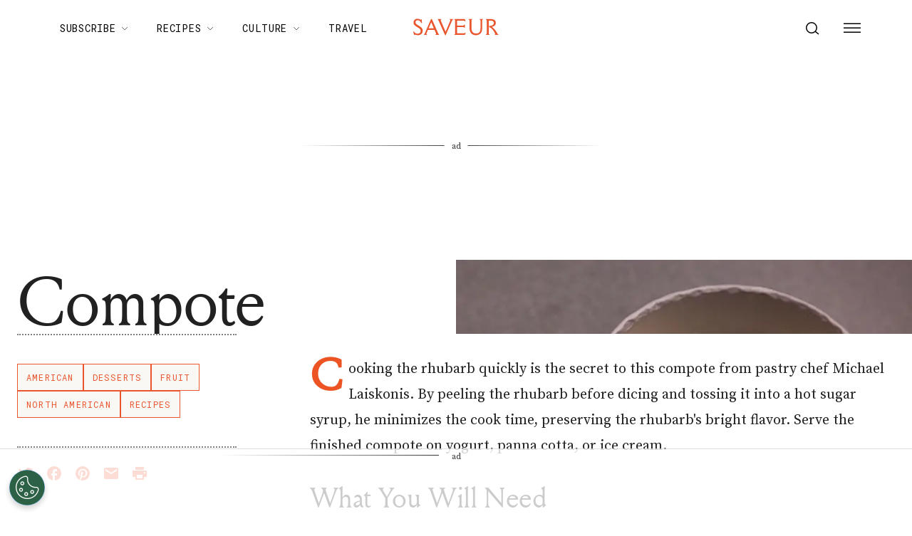

--- FILE ---
content_type: text/html; charset=utf-8
request_url: https://www.saveur.com/rhubarb-compote-recipe/
body_size: 42520
content:
<!DOCTYPE html><html lang="en"><head><meta charSet="utf-8"/><meta content="initial-scale=1, width=device-width" name="viewport"/><meta content="#f68f44" name="theme-color"/><title>Rhubarb Compote | Saveur</title><meta content="Cooking the rhubarb quickly is the secret to this compote from pastry chef Michael Laiskonis." name="description"/><meta content="2015-06-08T21:23:10-04:00" property="article:published_time"/><meta content="Recipes" name="section"/><meta content="American" name="sub-section"/><meta content="Desserts" name="sub-section"/><meta content="Fruit" name="sub-section"/><meta content="North American" name="sub-section"/><meta content="Recipes by Course" name="sub-section"/><meta content="Recipes by Cuisine" name="sub-section"/><meta content="Recipes by Ingredient" name="sub-section"/><meta content="Recipes by Season &amp; Occasion" name="sub-section"/><meta content="Seasons" name="sub-section"/><meta content="Summer" name="sub-section"/><meta content="Easy, Food, Recipes, Spring" name="tags"/><meta content="54653" name="item-id"/><link href="https://www.saveur.com/rhubarb-compote-recipe/" rel="canonical"/><link href="https://www.saveur.com/uploads/2021/06/22/Saveur_FAV_CRM-1.png?auto=webp" rel="icon" type="image/x-icon"/><meta content="c16nx0f9hyjvvo2sj3lj9cj1uksdhw" name="facebook-domain-verification"/><meta content="index, follow, max-image-preview:large, max-snippet:-1, max-video-preview:-1" name="robots"/><meta content="Saveur" property="og:site_name"/><meta content="https://www.saveur.com/uploads/2019/02/08/2RB3CUI6RZJPUHUIPLAX45QXDA.jpg?auto=webp&amp;width=2000&amp;height=1500" property="og:image"/><meta content="1500" property="og:image:height"/><meta content="2000" property="og:image:width"/><meta content="en_US" property="og:locale"/><meta content="Cooking the rhubarb quickly is the secret to this compote from pastry chef Michael Laiskonis." property="og:description"/><meta content="Rhubarb Compote" property="og:title"/><meta content="article" property="og:type"/><meta content="https://www.saveur.com/rhubarb-compote-recipe/" property="og:url"/><meta content="https://twitter.com/saveurmag/" name="twitter:site"/><meta content="summary_large_image" name="twitter:card"/><meta content="https://www.saveur.com/uploads/2019/02/08/2RB3CUI6RZJPUHUIPLAX45QXDA.jpg?auto=webp" name="twitter:image"/><meta content="Rhubarb Compote" name="twitter:title"/><meta content="1. Group,2. Page Type,3. Timeframe,4. Funnel,Evergreen,Non-Membership,Recipe,Upper Funnel" name="taxonomy:content-type"/><link href="https://www.saveur.com/feed/" rel="alternate" type="application/rss+xml"/><link href="https://www.saveur.com/category/american/feed/" rel="alternate" type="application/rss+xml"/><link href="https://www.saveur.com/category/desserts/feed/" rel="alternate" type="application/rss+xml"/><link href="https://www.saveur.com/category/fruit/feed/" rel="alternate" type="application/rss+xml"/><link href="https://www.saveur.com/category/north-american/feed/" rel="alternate" type="application/rss+xml"/><link href="https://www.saveur.com/category/recipes/feed/" rel="alternate" type="application/rss+xml"/><link href="https://www.saveur.com/category/recipes-by-course/feed/" rel="alternate" type="application/rss+xml"/><link href="https://www.saveur.com/category/recipes-by-cuisine/feed/" rel="alternate" type="application/rss+xml"/><link href="https://www.saveur.com/category/recipes-by-ingredient/feed/" rel="alternate" type="application/rss+xml"/><link href="https://www.saveur.com/category/recipes-by-season-occasion/feed/" rel="alternate" type="application/rss+xml"/><link href="https://www.saveur.com/category/seasons/feed/" rel="alternate" type="application/rss+xml"/><link href="https://www.saveur.com/category/summer/feed/" rel="alternate" type="application/rss+xml"/><link href="https://www.saveur.com/tags/easy/feed/" rel="alternate" type="application/rss+xml"/><link href="https://www.saveur.com/tags/food/feed/" rel="alternate" type="application/rss+xml"/><link href="https://www.saveur.com/tags/recipes/feed/" rel="alternate" type="application/rss+xml"/><link href="https://www.saveur.com/spring-recipes/feed/" rel="alternate" type="application/rss+xml"/><meta name="next-head-count" content="53"/><link href="https://fonts.googleapis.com" rel="preconnect"/><link crossorigin="use-credentials" href="https://fonts.gstatic.com" rel="preconnect"/><link href="https://fonts.googleapis.com/css?family=Roboto%20Mono|Source%20Serif%20Pro:300,400,600,700,300i,400i,600i|EB%20Garamond:300,400,600,700&amp;display=optional" rel="stylesheet"/><meta name="influencerrate-verification" content="21a3e1d6f5b4bfbf5b07c275a2d57093"/><meta name="fo-verify" content="40817dca-92b0-447e-983b-7c6ff892a76c"/><script id="mcjs">!function(c,h,i,m,p){m=c.createElement(h);p=c.getElementsByTagName(h)[0];m.async=1;m.src=i;p.parentNode.insertBefore(m,p);}(document,"script","https://chimpstatic.com/mcjs-connected/js/users/b7fdcf898afc6e086be329528/8abdf0fecf5c5dd780e958db5.js");</script><link rel="preload" href="/_next/static/media/e4af272ccee01ff0-s.p.woff2" as="font" type="font/woff2" crossorigin="anonymous" data-next-font="size-adjust"/><link rel="preload" href="/_next/static/media/82050c55ac1c8c11-s.p.woff2" as="font" type="font/woff2" crossorigin="anonymous" data-next-font="size-adjust"/><link rel="preload" href="/_next/static/media/1f3fe8c6df3d47c1-s.p.woff2" as="font" type="font/woff2" crossorigin="anonymous" data-next-font="size-adjust"/><link rel="preload" href="/_next/static/css/d18cb4f95d0e4dcc.css" as="style"/><link rel="stylesheet" href="/_next/static/css/d18cb4f95d0e4dcc.css" data-n-g=""/><noscript data-n-css=""></noscript><script defer="" nomodule="" src="/_next/static/chunks/polyfills-c67a75d1b6f99dc8.js"></script><script defer="" src="/_next/static/chunks/8578.e12d3879b491713b.js"></script><script defer="" src="/_next/static/chunks/7651.c08b61497b2d526e.js"></script><script defer="" src="/_next/static/chunks/2797.770d9a086ef7c6a8.js"></script><script defer="" src="/_next/static/chunks/5313.d21b8bc7f1075aa6.js"></script><script src="/_next/static/chunks/webpack-be09c78b7b0c807b.js" defer=""></script><script src="/_next/static/chunks/framework-e50de212705b2753.js" defer=""></script><script src="/_next/static/chunks/main-0688a5bc14a1f80f.js" defer=""></script><script src="/_next/static/chunks/pages/_app-468355da5d1b79be.js" defer=""></script><script src="/_next/static/chunks/fec483df-3eab2a2aeeaace75.js" defer=""></script><script src="/_next/static/chunks/7596-8dee3e6f663b87cc.js" defer=""></script><script src="/_next/static/chunks/6156-fdd6ccb08d8e78ba.js" defer=""></script><script src="/_next/static/chunks/pages/%5B%5B...path%5D%5D-1e0716b523d93d5e.js" defer=""></script><script src="/_next/static/Ou2BbQaBdme76INJDg8H6/_buildManifest.js" defer=""></script><script src="/_next/static/Ou2BbQaBdme76INJDg8H6/_ssgManifest.js" defer=""></script><style data-emotion="css-global 0"></style><style data-emotion="css-global 83jj53">html{-webkit-font-smoothing:antialiased;-moz-osx-font-smoothing:grayscale;box-sizing:border-box;-webkit-text-size-adjust:100%;}*,*::before,*::after{box-sizing:inherit;}strong,b{font-weight:700;}body{margin:0;color:rgba(0, 0, 0, 0.87);font-size:1.25rem;font-weight:400;letter-spacing:0;font-family:'Source Serif Pro',Georgia,serif;line-height:1.8;background-color:#fff;}@media (min-width:1280px){body{font-size:1.25rem;}}@media print{body{background-color:#fff;}}body::backdrop{background-color:#fff;}@font-face{font-family:'Louize';font-style:normal;font-display:swap;font-weight:400;src:local('Louize'),local('Louize-Regular'),url(/saveur/fonts/louize-regular.woff2) format('woff2'),url(/saveur/fonts/louize-regular.woff) format('woff');}@font-face{font-family:'Louize';font-style:italic;font-display:swap;font-weight:400;src:local('Louize'),local('Louize-Italic'),url(/saveur/fonts/louize-italic.woff2) format('woff2'),url(/saveur/fonts/louize-italic.woff) format('woff');}</style><style data-emotion="css-global animation-61bdi0">@-webkit-keyframes animation-61bdi0{0%{-webkit-transform:rotate(0deg);-moz-transform:rotate(0deg);-ms-transform:rotate(0deg);transform:rotate(0deg);}100%{-webkit-transform:rotate(360deg);-moz-transform:rotate(360deg);-ms-transform:rotate(360deg);transform:rotate(360deg);}}@keyframes animation-61bdi0{0%{-webkit-transform:rotate(0deg);-moz-transform:rotate(0deg);-ms-transform:rotate(0deg);transform:rotate(0deg);}100%{-webkit-transform:rotate(360deg);-moz-transform:rotate(360deg);-ms-transform:rotate(360deg);transform:rotate(360deg);}}</style><style data-emotion="css-global animation-1p2h4ri">@-webkit-keyframes animation-1p2h4ri{0%{stroke-dasharray:1px,200px;stroke-dashoffset:0;}50%{stroke-dasharray:100px,200px;stroke-dashoffset:-15px;}100%{stroke-dasharray:100px,200px;stroke-dashoffset:-125px;}}@keyframes animation-1p2h4ri{0%{stroke-dasharray:1px,200px;stroke-dashoffset:0;}50%{stroke-dasharray:100px,200px;stroke-dashoffset:-15px;}100%{stroke-dasharray:100px,200px;stroke-dashoffset:-125px;}}</style><style data-emotion="css-global 1me4h3s">h1,h2,h3,h4,p,figure,blockquote,dl,dd,pre,code{margin:0;}body{max-width:inherit;box-shadow:none;}</style><style data-emotion="css oi1ore 8yzpf7 13o7eu2 14891ef 1dbwiwb irmqb1 1jdkntr 7pxqbp 1ezrltb t7foe1 1obgwje vrsn46 14dshef l2hpa1 tdckyc 1dcnd2g dg15kl 19e480v 1i582j6 nw1fm4 ku9eyx qrpgpx 137b89x vubbuv 12ua8ej 18kkaem 1nitn2o ovnx7g r4b26d j7qwjs 1pdq152 l5c1s3 psp7l1 sfsy7t isbt42 4gaf71 ikzlcq dgp8yd 1doq0h0 tynld3 mj8i10 11k67sc 1aoelej 79elbk kfvcy7 5na5kf 1gwlrqm 1jq2zb3 5h0m38 1rp7vmj 1t5ofb0 1l8wu6m 1ra9e3y mtlgld 11vw1c7 jbx4ov 154oltq 14uuq1o 1xnky20 1856dhf 142w7wd vzdc9o 1643hj1 zalpa5 14q8x9u 1c8s8rt 1hhdfu5 t0uidx oswndl 14d0z92 739u40 19kspqh yhdp2d i6bazn s5f13d 1awcekx v65k9q 1aglqv1 m1am6y 1ep12ft 1vlkj55 8s73z9 1ie6crg 1rymmnp 1vh47c4 32j76m o9b79t 1wgadpx 1uscn93 rnicod id2pfy 18oxmoh r0s0k6 12dwljx qfc0wh 7lk7r0 188yih3 qkvc14 hqplpg sw1cxo 3wsldm 1j2t4a7 15l178x vy6oj7 1e5yiz0 1jr0y8w 1bsgl7d 19ox3uz 12xnrke 807inb 1nis2xr x6o564 1xrtrgr 1pllyq7 dg5ey2 3iuael yxk75t 1i5jca8 dojgf2 ejla8q 1yjcq3 125te6v exuvpy j4x2tu 7sbd1m 17oamky fdyrtl trslvm nsm1l9 20r61m jptrvs 1twg0gh kfbu2a ju792e xmlbcn emnftq 148z67 9qklz9 1t62lt9 yb3wxt 1k33q06 wrc61z">.css-oi1ore{position:fixed;display:-webkit-box;display:-webkit-flex;display:-ms-flexbox;display:flex;-webkit-align-items:center;-webkit-box-align:center;-ms-flex-align:center;align-items:center;-webkit-box-pack:center;-ms-flex-pack:center;-webkit-justify-content:center;justify-content:center;right:0;bottom:0;top:0;left:0;background-color:rgba(0, 0, 0, 0.5);-webkit-tap-highlight-color:transparent;color:#fff;z-index:1501;}.css-8yzpf7{display:inline-block;-webkit-animation:animation-61bdi0 1.4s linear infinite;animation:animation-61bdi0 1.4s linear infinite;}.css-13o7eu2{display:block;}.css-14891ef{stroke:currentColor;stroke-dasharray:80px,200px;stroke-dashoffset:0;-webkit-animation:animation-1p2h4ri 1.4s ease-in-out infinite;animation:animation-1p2h4ri 1.4s ease-in-out infinite;}.css-1dbwiwb{background-color:#fff;color:rgba(0, 0, 0, 0.87);-webkit-transition:box-shadow 300ms cubic-bezier(0.4, 0, 0.2, 1) 0ms;transition:box-shadow 300ms cubic-bezier(0.4, 0, 0.2, 1) 0ms;box-shadow:0px 2px 4px -1px rgba(0,0,0,0.2),0px 4px 5px 0px rgba(0,0,0,0.14),0px 1px 10px 0px rgba(0,0,0,0.12);display:-webkit-box;display:-webkit-flex;display:-ms-flexbox;display:flex;-webkit-flex-direction:column;-ms-flex-direction:column;flex-direction:column;width:100%;box-sizing:border-box;-webkit-flex-shrink:0;-ms-flex-negative:0;flex-shrink:0;position:-webkit-sticky;position:sticky;z-index:1100;top:0;left:auto;right:0;background-color:#f68f44;color:#fff;background-color:rgb(255 255 255 / 97.5%);box-shadow:none;width:100%;}.css-1dbwiwb.MuiPaper-elevation0{box-shadow:0 0 10px -5px rgb(0 0 0 / 50%);border-radius:0;}@media print{.css-1dbwiwb{display:none;}}.css-irmqb1{position:relative;display:-webkit-box;display:-webkit-flex;display:-ms-flexbox;display:flex;-webkit-align-items:center;-webkit-box-align:center;-ms-flex-align:center;align-items:center;min-height:56px;display:-webkit-box;display:-webkit-flex;display:-ms-flexbox;display:flex;padding:0px;max-width:1440px;margin-left:auto;margin-right:auto;width:100%;}@media (min-width:0px){@media (orientation: landscape){.css-irmqb1{min-height:48px;}}}@media (min-width:600px){.css-irmqb1{min-height:64px;}}@media (min-width:375px){.css-irmqb1{min-height:64px;}}@media (min-width:1280px){.css-irmqb1{min-height:80px;}}.css-1jdkntr{width:100%;display:-webkit-box;display:-webkit-flex;display:-ms-flexbox;display:flex;-webkit-box-flex-flow:row wrap;-webkit-flex-flow:row wrap;-ms-flex-flow:row wrap;flex-flow:row wrap;-webkit-align-items:center;-webkit-box-align:center;-ms-flex-align:center;align-items:center;}@media (min-width:0px){.css-1jdkntr{padding-left:16px;padding-right:16px;}}@media (min-width:768px){.css-1jdkntr{padding-left:40px;padding-right:40px;}}@media (min-width:1280px){.css-1jdkntr{padding-left:64px;padding-right:64px;}}.css-7pxqbp{-webkit-flex:1;-ms-flex:1;flex:1;-webkit-box-flex-flow:row wrap;-webkit-flex-flow:row wrap;-ms-flex-flow:row wrap;flex-flow:row wrap;-webkit-align-items:center;-webkit-box-align:center;-ms-flex-align:center;align-items:center;-webkit-box-pack:start;-ms-flex-pack:start;-webkit-justify-content:flex-start;justify-content:flex-start;}@media (min-width:0px){.css-7pxqbp{display:none;}}@media (min-width:1280px){.css-7pxqbp{display:-webkit-box;display:-webkit-flex;display:-ms-flexbox;display:flex;}}.css-1ezrltb{width:100%;display:-webkit-box;display:-webkit-flex;display:-ms-flexbox;display:flex;-webkit-align-items:center;-webkit-box-align:center;-ms-flex-align:center;align-items:center;z-index:1;}.css-t7foe1{display:-webkit-box;display:-webkit-flex;display:-ms-flexbox;display:flex;-webkit-flex-direction:row;-ms-flex-direction:row;flex-direction:row;padding-left:0px;margin-top:0px;margin-bottom:0px;}.css-1obgwje{list-style:none;position:relative;}.css-1obgwje:hover >ul{display:block;}.css-1obgwje:hover svg{-webkit-transform:rotate(180deg);-moz-transform:rotate(180deg);-ms-transform:rotate(180deg);transform:rotate(180deg);}.css-vrsn46{display:-webkit-inline-box;display:-webkit-inline-flex;display:-ms-inline-flexbox;display:inline-flex;-webkit-align-items:center;-webkit-box-align:center;-ms-flex-align:center;align-items:center;-webkit-box-pack:center;-ms-flex-pack:center;-webkit-justify-content:center;justify-content:center;position:relative;box-sizing:border-box;-webkit-tap-highlight-color:transparent;background-color:transparent;outline:0;border:0;margin:0;border-radius:0;padding:0;cursor:pointer;-webkit-user-select:none;-moz-user-select:none;-ms-user-select:none;user-select:none;vertical-align:middle;-moz-appearance:none;-webkit-appearance:none;-webkit-text-decoration:none;text-decoration:none;color:inherit;font-family:'Roboto Mono',monospace;font-weight:400;font-size:0.75rem;line-height:1;text-transform:uppercase;letter-spacing:0.1em;min-width:64px;padding:6px 16px;border-radius:4px;-webkit-transition:background-color 250ms cubic-bezier(0.4, 0, 0.2, 1) 0ms,box-shadow 250ms cubic-bezier(0.4, 0, 0.2, 1) 0ms,border-color 250ms cubic-bezier(0.4, 0, 0.2, 1) 0ms,color 250ms cubic-bezier(0.4, 0, 0.2, 1) 0ms;transition:background-color 250ms cubic-bezier(0.4, 0, 0.2, 1) 0ms,box-shadow 250ms cubic-bezier(0.4, 0, 0.2, 1) 0ms,border-color 250ms cubic-bezier(0.4, 0, 0.2, 1) 0ms,color 250ms cubic-bezier(0.4, 0, 0.2, 1) 0ms;color:#fff;background-color:#f68f44;box-shadow:0px 3px 1px -2px rgba(0,0,0,0.2),0px 2px 2px 0px rgba(0,0,0,0.14),0px 1px 5px 0px rgba(0,0,0,0.12);box-shadow:none;border-radius:0;background-color:transparent!important;text-align:left;color:#000;white-space:nowrap;box-shadow:none;-webkit-text-decoration:underline 1px;text-decoration:underline 1px;text-decoration-color:transparent;-webkit-transition:text-decoration-color ease-out 0.3s;transition:text-decoration-color ease-out 0.3s;font-size:14px;font-weight:normal;font-family:Roboto Mono,Helvetica,Arial,sans-serif;background:transparent;margin-left:4px;margin-right:4px;}.css-vrsn46::-moz-focus-inner{border-style:none;}.css-vrsn46.Mui-disabled{pointer-events:none;cursor:default;}@media print{.css-vrsn46{-webkit-print-color-adjust:exact;color-adjust:exact;}}.css-vrsn46:hover{-webkit-text-decoration:none;text-decoration:none;background-color:rgb(172, 100, 47);box-shadow:0px 2px 4px -1px rgba(0,0,0,0.2),0px 4px 5px 0px rgba(0,0,0,0.14),0px 1px 10px 0px rgba(0,0,0,0.12);}@media (hover: none){.css-vrsn46:hover{background-color:#f68f44;}}.css-vrsn46:active{box-shadow:0px 5px 5px -3px rgba(0,0,0,0.2),0px 8px 10px 1px rgba(0,0,0,0.14),0px 3px 14px 2px rgba(0,0,0,0.12);}.css-vrsn46.Mui-focusVisible{box-shadow:0px 3px 5px -1px rgba(0,0,0,0.2),0px 6px 10px 0px rgba(0,0,0,0.14),0px 1px 18px 0px rgba(0,0,0,0.12);}.css-vrsn46.Mui-disabled{color:rgba(0, 0, 0, 0.26);box-shadow:none;background-color:rgba(0, 0, 0, 0.12);}.css-vrsn46:hover{box-shadow:none;}.css-vrsn46.Mui-focusVisible{box-shadow:none;}.css-vrsn46:active{box-shadow:none;}.css-vrsn46.Mui-disabled{box-shadow:none;}.css-vrsn46[aria-current]{text-decoration-color:#000;}.css-vrsn46 >svg{stroke:#000;-webkit-transition:-webkit-transform ease-out 0.3s;transition:transform ease-out 0.3s;}.css-vrsn46:hover{background-color:transparent;box-shadow:none;-webkit-text-decoration:underline 1px;text-decoration:underline 1px;text-decoration-color:#000;}.css-vrsn46:hover{box-shadow:none;-webkit-text-decoration:underline 1px;text-decoration:underline 1px;text-decoration-color:#000;}.css-14dshef{margin:0;font-family:'Roboto Mono',monospace;font-size:0.875rem;letter-spacing:0.05em;text-transform:uppercase;font-weight:400;}.css-l2hpa1{-webkit-user-select:none;-moz-user-select:none;-ms-user-select:none;user-select:none;width:1em;height:1em;display:inline-block;fill:currentColor;-webkit-flex-shrink:0;-ms-flex-negative:0;flex-shrink:0;-webkit-transition:fill 200ms cubic-bezier(0.4, 0, 0.2, 1) 0ms;transition:fill 200ms cubic-bezier(0.4, 0, 0.2, 1) 0ms;font-size:1.5rem;fill:none;margin-left:8px;width:10px;}.css-tdckyc{text-align:left;display:none;background-color:#fff;border:0px solid;box-shadow:none;position:absolute;-webkit-columns:1;columns:1;left:3px;top:36px;margin-top:0px;padding-left:16px;padding-right:16px;padding-top:4px;padding-bottom:4px;}.css-tdckyc >li a{padding:8px;font-size:14px;font-family:Roboto Mono,Helvetica,Arial,sans-serif;font-weight:400;text-transform:none;}.css-1dcnd2g{display:-webkit-inline-box;display:-webkit-inline-flex;display:-ms-inline-flexbox;display:inline-flex;-webkit-align-items:center;-webkit-box-align:center;-ms-flex-align:center;align-items:center;-webkit-box-pack:center;-ms-flex-pack:center;-webkit-justify-content:center;justify-content:center;position:relative;box-sizing:border-box;-webkit-tap-highlight-color:transparent;background-color:transparent;outline:0;border:0;margin:0;border-radius:0;padding:0;cursor:pointer;-webkit-user-select:none;-moz-user-select:none;-ms-user-select:none;user-select:none;vertical-align:middle;-moz-appearance:none;-webkit-appearance:none;-webkit-text-decoration:none;text-decoration:none;color:inherit;font-family:'Roboto Mono',monospace;font-weight:400;font-size:0.75rem;line-height:1;text-transform:uppercase;letter-spacing:0.1em;min-width:64px;padding:6px 16px;border-radius:4px;-webkit-transition:background-color 250ms cubic-bezier(0.4, 0, 0.2, 1) 0ms,box-shadow 250ms cubic-bezier(0.4, 0, 0.2, 1) 0ms,border-color 250ms cubic-bezier(0.4, 0, 0.2, 1) 0ms,color 250ms cubic-bezier(0.4, 0, 0.2, 1) 0ms;transition:background-color 250ms cubic-bezier(0.4, 0, 0.2, 1) 0ms,box-shadow 250ms cubic-bezier(0.4, 0, 0.2, 1) 0ms,border-color 250ms cubic-bezier(0.4, 0, 0.2, 1) 0ms,color 250ms cubic-bezier(0.4, 0, 0.2, 1) 0ms;color:#fff;background-color:#f68f44;box-shadow:0px 3px 1px -2px rgba(0,0,0,0.2),0px 2px 2px 0px rgba(0,0,0,0.14),0px 1px 5px 0px rgba(0,0,0,0.12);box-shadow:none;border-radius:0;background-color:transparent;text-align:left;color:black;white-space:nowrap;box-shadow:none;-webkit-text-decoration:underline 1px;text-decoration:underline 1px;text-decoration-color:transparent;-webkit-transition:text-decoration-color ease-out 0.3s;transition:text-decoration-color ease-out 0.3s;padding-top:20px!important;padding-bottom:20px!important;}.css-1dcnd2g::-moz-focus-inner{border-style:none;}.css-1dcnd2g.Mui-disabled{pointer-events:none;cursor:default;}@media print{.css-1dcnd2g{-webkit-print-color-adjust:exact;color-adjust:exact;}}.css-1dcnd2g:hover{-webkit-text-decoration:none;text-decoration:none;background-color:rgb(172, 100, 47);box-shadow:0px 2px 4px -1px rgba(0,0,0,0.2),0px 4px 5px 0px rgba(0,0,0,0.14),0px 1px 10px 0px rgba(0,0,0,0.12);}@media (hover: none){.css-1dcnd2g:hover{background-color:#f68f44;}}.css-1dcnd2g:active{box-shadow:0px 5px 5px -3px rgba(0,0,0,0.2),0px 8px 10px 1px rgba(0,0,0,0.14),0px 3px 14px 2px rgba(0,0,0,0.12);}.css-1dcnd2g.Mui-focusVisible{box-shadow:0px 3px 5px -1px rgba(0,0,0,0.2),0px 6px 10px 0px rgba(0,0,0,0.14),0px 1px 18px 0px rgba(0,0,0,0.12);}.css-1dcnd2g.Mui-disabled{color:rgba(0, 0, 0, 0.26);box-shadow:none;background-color:rgba(0, 0, 0, 0.12);}.css-1dcnd2g:hover{box-shadow:none;}.css-1dcnd2g.Mui-focusVisible{box-shadow:none;}.css-1dcnd2g:active{box-shadow:none;}.css-1dcnd2g.Mui-disabled{box-shadow:none;}.css-1dcnd2g[aria-current]{text-decoration-color:#000;}.css-1dcnd2g >svg{stroke:#000;-webkit-transition:-webkit-transform ease-out 0.3s;transition:transform ease-out 0.3s;}.css-1dcnd2g:hover{background-color:transparent;box-shadow:none;-webkit-text-decoration:underline 1px;text-decoration:underline 1px;text-decoration-color:#000;}.css-dg15kl{-webkit-flex:0;-ms-flex:0;flex:0;display:-webkit-box;display:-webkit-flex;display:-ms-flexbox;display:flex;-webkit-align-items:center;-webkit-box-align:center;-ms-flex-align:center;align-items:center;}@media (min-width:0px){.css-dg15kl{-webkit-box-pack:start;-ms-flex-pack:start;-webkit-justify-content:flex-start;justify-content:flex-start;}}@media (min-width:768px){.css-dg15kl{-webkit-box-pack:center;-ms-flex-pack:center;-webkit-justify-content:center;justify-content:center;}}.css-19e480v{margin:0;color:#f68f44;-webkit-text-decoration:underline;text-decoration:underline;text-decoration-color:rgba(246, 143, 68, 0.4);line-height:1;}.css-19e480v:hover{text-decoration-color:inherit;}.css-1i582j6{-webkit-user-select:none;-moz-user-select:none;-ms-user-select:none;user-select:none;width:1em;height:1em;display:inline-block;fill:currentColor;-webkit-flex-shrink:0;-ms-flex-negative:0;flex-shrink:0;-webkit-transition:fill 200ms cubic-bezier(0.4, 0, 0.2, 1) 0ms;transition:fill 200ms cubic-bezier(0.4, 0, 0.2, 1) 0ms;font-size:1.5rem;width:auto;height:24px;color:#e9552d;-webkit-transition:color ease-out 0.3s;transition:color ease-out 0.3s;}.css-1i582j6:hover{color:#000;}.css-nw1fm4{display:-webkit-box;display:-webkit-flex;display:-ms-flexbox;display:flex;-webkit-flex-direction:row;-ms-flex-direction:row;flex-direction:row;-webkit-flex:1;-ms-flex:1;flex:1;display:-webkit-box;display:-webkit-flex;display:-ms-flexbox;display:flex;-webkit-box-pack:end;-ms-flex-pack:end;-webkit-justify-content:flex-end;justify-content:flex-end;-webkit-align-items:center;-webkit-box-align:center;-ms-flex-align:center;align-items:center;padding-left:0px;margin:0px;}.css-nw1fm4 li{list-style-type:none;-webkit-align-items:center;-webkit-box-align:center;-ms-flex-align:center;align-items:center;}.css-ku9eyx{font-size:18px;list-style:none;}.css-qrpgpx{-webkit-align-items:center;-webkit-box-align:center;-ms-flex-align:center;align-items:center;display:-webkit-box;display:-webkit-flex;display:-ms-flexbox;display:flex;padding:4px;position:relative;}.css-137b89x{display:-webkit-inline-box;display:-webkit-inline-flex;display:-ms-inline-flexbox;display:inline-flex;-webkit-align-items:center;-webkit-box-align:center;-ms-flex-align:center;align-items:center;-webkit-box-pack:center;-ms-flex-pack:center;-webkit-justify-content:center;justify-content:center;position:relative;box-sizing:border-box;-webkit-tap-highlight-color:transparent;background-color:transparent;outline:0;border:0;margin:0;border-radius:0;padding:0;cursor:pointer;-webkit-user-select:none;-moz-user-select:none;-ms-user-select:none;user-select:none;vertical-align:middle;-moz-appearance:none;-webkit-appearance:none;-webkit-text-decoration:none;text-decoration:none;color:inherit;text-align:center;-webkit-flex:0 0 auto;-ms-flex:0 0 auto;flex:0 0 auto;font-size:1.5rem;padding:8px;border-radius:50%;overflow:visible;color:rgba(0, 0, 0, 0.54);-webkit-transition:background-color 150ms cubic-bezier(0.4, 0, 0.2, 1) 0ms;transition:background-color 150ms cubic-bezier(0.4, 0, 0.2, 1) 0ms;padding:12px;color:black;font-size:inherit;}.css-137b89x::-moz-focus-inner{border-style:none;}.css-137b89x.Mui-disabled{pointer-events:none;cursor:default;}@media print{.css-137b89x{-webkit-print-color-adjust:exact;color-adjust:exact;}}.css-137b89x:hover{background-color:rgba(0, 0, 0, 0.04);}@media (hover: none){.css-137b89x:hover{background-color:transparent;}}.css-137b89x.Mui-disabled{background-color:transparent;color:rgba(0, 0, 0, 0.26);}.css-vubbuv{-webkit-user-select:none;-moz-user-select:none;-ms-user-select:none;user-select:none;width:1em;height:1em;display:inline-block;fill:currentColor;-webkit-flex-shrink:0;-ms-flex-negative:0;flex-shrink:0;-webkit-transition:fill 200ms cubic-bezier(0.4, 0, 0.2, 1) 0ms;transition:fill 200ms cubic-bezier(0.4, 0, 0.2, 1) 0ms;font-size:1.5rem;}@media (min-width:0px){.css-12ua8ej{margin-left:0px;}}@media (min-width:768px){.css-12ua8ej{margin-left:8px;}}.css-18kkaem{display:-webkit-inline-box;display:-webkit-inline-flex;display:-ms-inline-flexbox;display:inline-flex;-webkit-align-items:center;-webkit-box-align:center;-ms-flex-align:center;align-items:center;-webkit-box-pack:center;-ms-flex-pack:center;-webkit-justify-content:center;justify-content:center;position:relative;box-sizing:border-box;-webkit-tap-highlight-color:transparent;background-color:transparent;outline:0;border:0;margin:0;border-radius:0;padding:0;cursor:pointer;-webkit-user-select:none;-moz-user-select:none;-ms-user-select:none;user-select:none;vertical-align:middle;-moz-appearance:none;-webkit-appearance:none;-webkit-text-decoration:none;text-decoration:none;color:inherit;text-align:center;-webkit-flex:0 0 auto;-ms-flex:0 0 auto;flex:0 0 auto;font-size:1.5rem;padding:8px;border-radius:50%;overflow:visible;color:rgba(0, 0, 0, 0.54);-webkit-transition:background-color 150ms cubic-bezier(0.4, 0, 0.2, 1) 0ms;transition:background-color 150ms cubic-bezier(0.4, 0, 0.2, 1) 0ms;color:black;-webkit-transition:color ease-out 0.3s;transition:color ease-out 0.3s;}.css-18kkaem::-moz-focus-inner{border-style:none;}.css-18kkaem.Mui-disabled{pointer-events:none;cursor:default;}@media print{.css-18kkaem{-webkit-print-color-adjust:exact;color-adjust:exact;}}.css-18kkaem:hover{background-color:rgba(0, 0, 0, 0.04);}@media (hover: none){.css-18kkaem:hover{background-color:transparent;}}.css-18kkaem.Mui-disabled{background-color:transparent;color:rgba(0, 0, 0, 0.26);}.css-18kkaem:hover{background-color:transparent;color:#e9552d;}.css-1nitn2o{display:none;padding:32px;}@media print{.css-1nitn2o{display:block;}}.css-ovnx7g{display:-webkit-box;display:-webkit-flex;display:-ms-flexbox;display:flex;-webkit-flex-direction:column;-ms-flex-direction:column;flex-direction:column;}.css-ovnx7g>:not(style)+:not(style){margin:0;margin-top:24px;}.css-r4b26d{-webkit-user-select:none;-moz-user-select:none;-ms-user-select:none;user-select:none;width:1em;height:1em;display:inline-block;fill:currentColor;-webkit-flex-shrink:0;-ms-flex-negative:0;flex-shrink:0;-webkit-transition:fill 200ms cubic-bezier(0.4, 0, 0.2, 1) 0ms;transition:fill 200ms cubic-bezier(0.4, 0, 0.2, 1) 0ms;font-size:1.5rem;width:auto;height:30px;color:#000;}.css-j7qwjs{display:-webkit-box;display:-webkit-flex;display:-ms-flexbox;display:flex;-webkit-flex-direction:column;-ms-flex-direction:column;flex-direction:column;}.css-1pdq152{margin:0;font-size:1.25rem;font-weight:400;letter-spacing:0;font-family:'Source Serif Pro',Georgia,serif;line-height:1.8;font-family:EB Garamond;font-size:1.25rem;font-weight:700;}@media (min-width:1280px){.css-1pdq152{font-size:1.25rem;}}.css-l5c1s3{display:-webkit-box;display:-webkit-flex;display:-ms-flexbox;display:flex;-webkit-flex-direction:column;-ms-flex-direction:column;flex-direction:column;}.css-l5c1s3>:not(style)+:not(style){margin:0;margin-top:8px;}.css-psp7l1{margin:0;font-size:1.25rem;font-weight:400;letter-spacing:0;font-family:'Source Serif Pro',Georgia,serif;line-height:1.8;line-height:1;font-family:EB Garamond;font-size:1.25rem;}@media (min-width:1280px){.css-psp7l1{font-size:1.25rem;}}.css-sfsy7t{padding-left:-8px;}.css-isbt42{box-sizing:border-box;display:-webkit-box;display:-webkit-flex;display:-ms-flexbox;display:flex;-webkit-box-flex-wrap:wrap;-webkit-flex-wrap:wrap;-ms-flex-wrap:wrap;flex-wrap:wrap;width:100%;-webkit-flex-direction:row;-ms-flex-direction:row;flex-direction:row;margin-top:-16px;width:calc(100% + 16px);margin-left:-16px;}.css-isbt42>.MuiGrid-item{padding-top:16px;}.css-isbt42>.MuiGrid-item{padding-left:16px;}.css-4gaf71{box-sizing:border-box;margin:0;-webkit-flex-direction:row;-ms-flex-direction:row;flex-direction:row;-webkit-flex-basis:66.666667%;-ms-flex-preferred-size:66.666667%;flex-basis:66.666667%;-webkit-box-flex:0;-webkit-flex-grow:0;-ms-flex-positive:0;flex-grow:0;max-width:66.666667%;}@media (min-width:375px){.css-4gaf71{-webkit-flex-basis:66.666667%;-ms-flex-preferred-size:66.666667%;flex-basis:66.666667%;-webkit-box-flex:0;-webkit-flex-grow:0;-ms-flex-positive:0;flex-grow:0;max-width:66.666667%;}}@media (min-width:768px){.css-4gaf71{-webkit-flex-basis:66.666667%;-ms-flex-preferred-size:66.666667%;flex-basis:66.666667%;-webkit-box-flex:0;-webkit-flex-grow:0;-ms-flex-positive:0;flex-grow:0;max-width:66.666667%;}}@media (min-width:1280px){.css-4gaf71{-webkit-flex-basis:66.666667%;-ms-flex-preferred-size:66.666667%;flex-basis:66.666667%;-webkit-box-flex:0;-webkit-flex-grow:0;-ms-flex-positive:0;flex-grow:0;max-width:66.666667%;}}@media (min-width:1440px){.css-4gaf71{-webkit-flex-basis:66.666667%;-ms-flex-preferred-size:66.666667%;flex-basis:66.666667%;-webkit-box-flex:0;-webkit-flex-grow:0;-ms-flex-positive:0;flex-grow:0;max-width:66.666667%;}}.css-ikzlcq{display:-webkit-box;display:-webkit-flex;display:-ms-flexbox;display:flex;-webkit-flex-direction:column;-ms-flex-direction:column;flex-direction:column;}.css-ikzlcq>:not(style)+:not(style){margin:0;margin-top:16px;}.css-dgp8yd .cnx-main-container{max-width:100%;}.css-1doq0h0{font-size:1.25rem;font-weight:400;line-height:1.8;letter-spacing:0;font-family:"Source Serif Pro",georgia,times,Times New Roman,serif;}@media not print{.css-1doq0h0::first-letter,.css-1doq0h0 p:first-of-type::first-letter{font-size:4rem;font-family:Louize,Garamond,serif;font-weight:800;line-height:0.675;margin:3px 8px 0 0;float:left;color:#ed5424;}}@media print{.css-1doq0h0{line-height:1.5rem;font-family:EB Garamond,Georgia,serif;font-size:1rem;}}.css-1doq0h0 >p{margin-top:0px;margin-bottom:0px;}.css-tynld3{background-color:transparent;margin-bottom:24px;margin-top:32px;}.css-mj8i10{width:100%;margin-left:auto;box-sizing:border-box;margin-right:auto;display:block;}@media (min-width:1440px){.css-mj8i10{max-width:1440px;}}@media (min-width:0px) and (max-width:767.95px){.css-mj8i10:not(.MuiContainer-disableGutters){padding-left:1rem;padding-right:1rem;}}@media (min-width:768px){.css-mj8i10:not(.MuiContainer-disableGutters){padding-left:1.5rem;padding-right:1.5rem;}}.css-11k67sc{margin:0;font-size:1.875rem;font-weight:400;line-height:1.1;letter-spacing:-0.01em;font-family:Louize,Garamond,serif;color:#000;font-weight:400;}@media (min-width:600px){.css-11k67sc{font-size:1.3462rem;}}@media (min-width:900px){.css-11k67sc{font-size:1.5385rem;}}@media (min-width:1200px){.css-11k67sc{font-size:1.5385rem;}}@media (min-width:1280px){.css-11k67sc{font-size:2.5rem;}}.css-11k67sc a{color:#000;text-decoration-thickness:1px;}.css-11k67sc a:hover{text-decoration-color:transparent;}.css-1aoelej{margin:0;font-size:1rem;line-height:1.2;margin:32px;padding-left:0px;}.css-1aoelej li{line-height:1.2;padding-left:8px;}@media (min-width:0px){.css-1aoelej li{margin-bottom:16px;}}@media (min-width:768px){.css-1aoelej li{margin-bottom:24px;}}.css-1aoelej li a{-webkit-text-decoration:none;text-decoration:none;}.css-1aoelej li a:hover{-webkit-text-decoration:underline 1px;text-decoration:underline 1px;}.css-1aoelej li::marker{color:#e9552d;font-size:0.8em;}.css-79elbk{position:relative;}.css-kfvcy7{position:absolute;inset:10px auto auto 10px;z-index:10;}.css-kfvcy7 a{-webkit-transition:opacity 150ms;transition:opacity 150ms;opacity:0;}.css-5na5kf{margin:0;font-size:1.25rem;font-weight:400;line-height:1.1;letter-spacing:-0.01em;font-family:Louize,Garamond,serif;color:#988e6e;font-family:Source Serif Pro,georgia,times,Times New Roman,serif;font-weight:700;margin-bottom:8px;margin-top:4px;}@media (min-width:600px){.css-5na5kf{font-size:1.1538rem;}}@media (min-width:900px){.css-5na5kf{font-size:1.1538rem;}}@media (min-width:1200px){.css-5na5kf{font-size:1.3462rem;}}@media (min-width:1280px){.css-5na5kf{font-size:1.75rem;}}@media print{.css-5na5kf{font-size:1rem;}}.css-1gwlrqm{margin:0;color:#505050;display:block;font-size:0.75rem;letter-spacing:0;font-family:'Roboto Mono',monospace;font-weight:400;line-height:1.6;color:#666;border-left:4px solid #c5c5c5;display:block;font-size:15px;margin-bottom:16px;margin-top:0px;padding-left:9.6px;}@media (min-width:1280px){.css-1gwlrqm{font-size:0.875rem;}}.css-1gwlrqm>p{margin:0px;}@media print{.css-1gwlrqm{font-size:1rem;}}.css-1jq2zb3{display:-webkit-box;display:-webkit-flex;display:-ms-flexbox;display:flex;padding:0px;list-style:none;margin-bottom:0px;gap:2.5rem;}@media (min-width:0px){.css-1jq2zb3{margin-top:40px;}}@media (min-width:768px){.css-1jq2zb3{margin-top:80px;}}@media print{.css-1jq2zb3{border-top:1px solid #ededed;border-bottom:1px solid #ededed;padding-top:8px;padding-bottom:8px;}}@media not print{@media (min-width:1280px){.css-1jq2zb3 li+li{margin-left:2.5rem;position:relative;}.css-1jq2zb3 li+li::before{content:"";width:1px;height:100%;position:absolute;opacity:0.5;border-left:2px dotted rgb(0 0 0 / 50%);top:0;left:-2.5rem;}}}.css-5h0m38{display:-webkit-inline-box;display:-webkit-inline-flex;display:-ms-inline-flexbox;display:inline-flex;-webkit-flex-direction:column;-ms-flex-direction:column;flex-direction:column;}.css-1rp7vmj{margin:0;font-family:'Roboto Mono',monospace;font-size:0.875rem;letter-spacing:0.05em;text-transform:uppercase;font-weight:400;}@media print{.css-1rp7vmj{font-size:1rem;}}.css-1t5ofb0{margin:0;font-size:1.125rem;line-height:1.8;letter-spacing:0;font-family:'Source Serif Pro',Georgia,serif;font-weight:400;}@media (min-width:1280px){.css-1t5ofb0{font-size:1.125rem;}}@media print{.css-1t5ofb0{font-size:1rem;font-weight:700;}}.css-1l8wu6m{box-sizing:border-box;margin:0;-webkit-flex-direction:row;-ms-flex-direction:row;flex-direction:row;-webkit-flex-basis:33.333333%;-ms-flex-preferred-size:33.333333%;flex-basis:33.333333%;-webkit-box-flex:0;-webkit-flex-grow:0;-ms-flex-positive:0;flex-grow:0;max-width:33.333333%;}@media (min-width:375px){.css-1l8wu6m{-webkit-flex-basis:33.333333%;-ms-flex-preferred-size:33.333333%;flex-basis:33.333333%;-webkit-box-flex:0;-webkit-flex-grow:0;-ms-flex-positive:0;flex-grow:0;max-width:33.333333%;}}@media (min-width:768px){.css-1l8wu6m{-webkit-flex-basis:33.333333%;-ms-flex-preferred-size:33.333333%;flex-basis:33.333333%;-webkit-box-flex:0;-webkit-flex-grow:0;-ms-flex-positive:0;flex-grow:0;max-width:33.333333%;}}@media (min-width:1280px){.css-1l8wu6m{-webkit-flex-basis:33.333333%;-ms-flex-preferred-size:33.333333%;flex-basis:33.333333%;-webkit-box-flex:0;-webkit-flex-grow:0;-ms-flex-positive:0;flex-grow:0;max-width:33.333333%;}}@media (min-width:1440px){.css-1l8wu6m{-webkit-flex-basis:33.333333%;-ms-flex-preferred-size:33.333333%;flex-basis:33.333333%;-webkit-box-flex:0;-webkit-flex-grow:0;-ms-flex-positive:0;flex-grow:0;max-width:33.333333%;}}.css-1ra9e3y{margin:0;font-size:1.25rem;font-weight:400;letter-spacing:0;font-family:'Source Serif Pro',Georgia,serif;line-height:1.8;font-family:'Roboto Mono',monospace;font-size:0.5rem!important;text-transform:uppercase;font-weight:300;}@media (min-width:1280px){.css-1ra9e3y{font-size:1.25rem;}}.css-mtlgld{grid-template-columns:repeat(12, 1fr);grid-template-rows:repeat(1, min-content);row-gap:80px;scroll-margin-top:64px;}@media (min-width:0px){.css-mtlgld{margin-top:40px;margin-bottom:40px;}}@media (min-width:768px){.css-mtlgld{margin-top:56px;margin-bottom:56px;}}@media (min-width:1280px){.css-mtlgld{margin-top:80px;margin-bottom:80px;}}.css-11vw1c7{grid-area:1/1/2/4;}@media (min-width:768px){.css-11vw1c7{display:none;}}@media print{.css-11vw1c7{display:block;}}.css-jbx4ov{margin:0;font-size:2.375rem;font-weight:400;line-height:1.1;letter-spacing:-0.01em;font-family:Louize,Garamond,serif;}@media (min-width:600px){.css-jbx4ov{font-size:2.027rem;}}@media (min-width:900px){.css-jbx4ov{font-size:2.2523rem;}}@media (min-width:1200px){.css-jbx4ov{font-size:2.4775rem;}}@media (min-width:1280px){.css-jbx4ov{font-size:3.5rem;}}@media (min-width:0px){.css-jbx4ov{margin-bottom:24px;}}@media (min-width:1280px){.css-jbx4ov{margin-bottom:40px;}}@media print{.css-jbx4ov{color:#000;font-size:1.25rem;font-family:EB Garamond;font-weight:700;margin-bottom:16px;}}.css-154oltq{padding:0px;margin:0px;margin-bottom:40px;list-style:none;font-size:1rem;}.css-14uuq1o{margin:0;font-size:1rem;line-height:1.2;margin-bottom:16px;}.css-14uuq1o::before{content:"•";margin-left:-16px;padding-right:8px;}@media print{.css-14uuq1o{font-size:1rem;font-family:EB Garamond;padding-left:32px;}}@media not print{.css-14uuq1o{padding-left:16px;}.css-14uuq1o sup,.css-14uuq1o sub{display:inline-block;font-size:10.5px;}.css-14uuq1o sup{-webkit-transform:translate(-1px, 2px);-moz-transform:translate(-1px, 2px);-ms-transform:translate(-1px, 2px);transform:translate(-1px, 2px);}.css-14uuq1o sub{-webkit-transform:translateY(-3px);-moz-transform:translateY(-3px);-ms-transform:translateY(-3px);transform:translateY(-3px);}.css-14uuq1o::before{color:#e9552d;}.css-14uuq1o a{color:inherit;}.css-14uuq1o a:hover{-webkit-text-decoration:none;text-decoration:none;}}.css-1xnky20{margin-top:20px;margin-bottom:20px;}.css-1xnky20 #chicory-default-btn{border:0px solid;padding:0 15px;font-family:Source Sans Pro,Helvetica,Arial,sans-serif;text-transform:uppercase;background:#000;border-radius:0;color:#fff;font-size:14px;height:48px;width:175px;}.css-1xnky20 .chicory-button-container a{display:block;}@media print{.css-1xnky20{display:none;}}.css-1856dhf{position:-webkit-sticky;position:sticky;top:100px;display:none;width:100%;-webkit-box-pack:center;-ms-flex-pack:center;-webkit-justify-content:center;justify-content:center;-webkit-align-items:center;-webkit-box-align:center;-ms-flex-align:center;align-items:center;margin-bottom:80px;padding:40px;background-color:#f7f4ec;}.css-142w7wd{margin:0;color:#505050;display:block;font-size:0.75rem;letter-spacing:0;font-family:'Roboto Mono',monospace;font-weight:400;line-height:1.6;position:absolute;}@media (min-width:1280px){.css-142w7wd{font-size:0.875rem;}}@media (min-width:0px){.css-142w7wd{display:none;top:11px;}}@media (min-width:375px){.css-142w7wd{display:block;}}@media (min-width:768px){.css-142w7wd{top:9px;}}.css-vzdc9o{margin:0;color:#505050;display:block;font-size:0.75rem;letter-spacing:0;font-family:'Roboto Mono',monospace;font-weight:400;line-height:1.6;text-align:center;left:11px;position:absolute;-webkit-transform:rotate(-90deg);-moz-transform:rotate(-90deg);-ms-transform:rotate(-90deg);transform:rotate(-90deg);}@media (min-width:1280px){.css-vzdc9o{font-size:0.875rem;}}@media (min-width:0px){.css-vzdc9o{display:block;}}@media (min-width:375px){.css-vzdc9o{display:none;}}.css-1643hj1{margin:0;color:#505050;display:block;font-size:0.75rem;letter-spacing:0;font-family:'Roboto Mono',monospace;font-weight:400;line-height:1.6;text-align:center;position:absolute;right:11px;-webkit-transform:rotate(90deg);-moz-transform:rotate(90deg);-ms-transform:rotate(90deg);transform:rotate(90deg);}@media (min-width:1280px){.css-1643hj1{font-size:0.875rem;}}@media (min-width:0px){.css-1643hj1{display:block;}}@media (min-width:375px){.css-1643hj1{display:none;}}.css-zalpa5{grid-area:1/5/2/13;}.css-14q8x9u{margin:0;font-size:2.375rem;font-weight:400;line-height:1.1;letter-spacing:-0.01em;font-family:Louize,Garamond,serif;}@media (min-width:600px){.css-14q8x9u{font-size:2.027rem;}}@media (min-width:900px){.css-14q8x9u{font-size:2.2523rem;}}@media (min-width:1200px){.css-14q8x9u{font-size:2.4775rem;}}@media (min-width:1280px){.css-14q8x9u{font-size:3.5rem;}}@media (min-width:0px){.css-14q8x9u{margin-bottom:24px;}}@media (min-width:1280px){.css-14q8x9u{margin-bottom:40px;}}@media print{.css-14q8x9u{color:#000;font-size:1.25rem;font-family:EB Garamond;font-weight:700;margin-bottom:16px;padding-top:16px;}}@media (min-width:0px){.css-1c8s8rt{margin-bottom:24px;}}@media (min-width:1280px){.css-1c8s8rt{margin-bottom:40px;}}@media print{.css-1c8s8rt{display:none;}}.css-1hhdfu5{margin:0;font-family:'Roboto Mono',monospace;font-size:0.875rem;letter-spacing:0.05em;text-transform:uppercase;font-weight:400;color:#e9552d;margin-bottom:24px;}.css-t0uidx{margin:0;font-size:1.25rem;font-weight:400;letter-spacing:0;font-family:'Source Serif Pro',Georgia,serif;line-height:1.8;}@media (min-width:1280px){.css-t0uidx{font-size:1.25rem;}}.css-oswndl{display:none;}@media print{.css-oswndl{display:block;}}.css-14d0z92{font-size:1rem;}.css-739u40{margin:0;font-size:1.25rem;font-weight:400;letter-spacing:0;font-family:'Source Serif Pro',Georgia,serif;line-height:1.8;color:#000;font-size:1rem;font-family:EB Garamond;}@media (min-width:1280px){.css-739u40{font-size:1.25rem;}}@media print{.css-19kspqh{display:none;}}.css-19kspqh h4{color:#e9552d;text-transform:uppercase;font-family:'Roboto Mono',monospace;font-size:16px;font-weight:700;}@media screen and (max-width: 768px){.css-yhdp2d{display:none;}}@media screen and (min-width: 768px) and (max-width: 1280px){.css-yhdp2d{display:none;}}@media screen and (min-width: 1280px){.css-yhdp2d{display:block;}}.css-i6bazn{overflow:hidden;}.css-s5f13d{width:100%;margin-left:auto;box-sizing:border-box;margin-right:auto;display:block;}@media (min-width:0px) and (max-width:767.95px){.css-s5f13d:not(.MuiContainer-disableGutters){padding-left:1rem;padding-right:1rem;}}@media (min-width:768px){.css-s5f13d:not(.MuiContainer-disableGutters){padding-left:1.5rem;padding-right:1.5rem;}}.css-1awcekx{width:100%;margin-left:auto;box-sizing:border-box;margin-right:auto;display:block;margin-bottom:40px;}@media (min-width:0px) and (max-width:767.95px){.css-1awcekx:not(.MuiContainer-disableGutters){padding-left:1rem;padding-right:1rem;}}@media (min-width:768px){.css-1awcekx:not(.MuiContainer-disableGutters){padding-left:1.5rem;padding-right:1.5rem;}}@media (min-width:768px){.css-1awcekx{padding-top:64px;}}@media (min-width:1440px){.css-1awcekx{padding-top:120px;}}.css-v65k9q{width:100%;margin-left:auto;box-sizing:border-box;margin-right:auto;display:block;padding-left:16px;padding-right:16px;position:relative;}@media (min-width:375px){.css-v65k9q{padding-left:24px;padding-right:24px;}}@media (min-width:1440px){.css-v65k9q{max-width:1440px;}}@media (min-width:0px) and (max-width:767.95px){.css-v65k9q:not(.MuiContainer-disableGutters){padding-left:1rem;padding-right:1rem;}}@media (min-width:768px){.css-v65k9q:not(.MuiContainer-disableGutters){padding-left:1.5rem;padding-right:1.5rem;}}.css-1aglqv1{position:relative;aspect-ratio:4/5;width:58.33%;}@media (min-width:0px){.css-1aglqv1{display:none;}}@media (min-width:768px){.css-1aglqv1{display:block;}}.css-1aglqv1:before{background-color:#f7f4ec;height:100%;right:0;position:absolute;top:0;width:calc(100% + 36px);z-index:-1;}@media (min-width:768px){.css-1aglqv1:before{content:"";}}@media (min-width:0px){.css-m1am6y{padding-top:40px;padding-bottom:80px;padding-right:48px;position:relative;}}@media (min-width:768px){.css-m1am6y{padding-top:0px;padding-bottom:0px;padding-right:0px;position:absolute;display:-webkit-box;display:-webkit-flex;display:-ms-flexbox;display:flex;-webkit-flex-direction:column;-ms-flex-direction:column;flex-direction:column;-webkit-box-pack:center;-ms-flex-pack:center;-webkit-justify-content:center;justify-content:center;left:24px;top:0;width:40%;height:100%;}}.css-m1am6y:before{background-color:#f7f4ec;height:100%;left:-1rem;position:absolute;top:0;width:calc(100vw - 2.5rem);z-index:-1;}@media (min-width:0px){.css-m1am6y:before{content:"";}}@media (min-width:768px){.css-m1am6y:before{content:initial;}}.css-1ep12ft{margin:0;font-family:'Roboto Mono',monospace;font-weight:400;font-size:0.75rem;line-height:1;text-transform:uppercase;letter-spacing:0.1em;color:#000;font-size:0.75rem;font-weight:400;-webkit-text-decoration:none;text-decoration:none;margin-bottom:20px;line-height:0.75rem;display:inline-block;}.css-1vlkj55{margin:0;font-size:3.5rem;line-height:1.1;font-weight:400;letter-spacing:-0.01em;font-family:Louize,Garamond,serif;margin-bottom:16px;}@media (min-width:600px){.css-1vlkj55{font-size:2.1154rem;}}@media (min-width:900px){.css-1vlkj55{font-size:2.3077rem;}}@media (min-width:1200px){.css-1vlkj55{font-size:2.5rem;}}@media (min-width:1280px){.css-1vlkj55{font-size:6rem;letter-spacing:-0.02em;}}@media (min-width:0px){.css-8s73z9{margin-top:-40px;margin-right:-16px;margin-bottom:32px;margin-left:auto;max-width:21rem;position:relative;}}@media (min-width:768px){.css-8s73z9{margin-top:0px;margin-right:0px;margin-bottom:48px;margin-left:0px;max-width:inherit;width:50%;position:absolute;right:0;top:-64px;}}@media (min-width:1440px){.css-8s73z9{top:-120px;}}.css-8s73z9 picture{position:relative;padding-bottom:125%;display:block;height:0;}.css-1ie6crg{margin:0;color:#505050;display:block;font-size:0.75rem;letter-spacing:0;font-family:'Roboto Mono',monospace;font-weight:400;line-height:1.6;position:static;padding-top:12px;padding-bottom:12px;text-align:right;top:100%;width:100%;}@media (min-width:1280px){.css-1ie6crg{font-size:0.875rem;}}@media (min-width:0px){.css-1ie6crg{padding-left:16px;padding-right:16px;}}@media (min-width:768px){.css-1ie6crg{padding-left:24px;padding-right:24px;}}.css-1ie6crg p{margin:0px;}.css-1rymmnp{width:100%;margin-left:auto;box-sizing:border-box;margin-right:auto;display:block;padding-left:16px;padding-right:16px;grid-template-columns:repeat(12, 1fr);grid-template-rows:repeat(1, min-content);row-gap:80px;}@media (min-width:375px){.css-1rymmnp{padding-left:24px;padding-right:24px;}}@media (min-width:1440px){.css-1rymmnp{max-width:1440px;}}@media (min-width:0px) and (max-width:767.95px){.css-1rymmnp:not(.MuiContainer-disableGutters){padding-left:1rem;padding-right:1rem;}}@media (min-width:768px){.css-1rymmnp:not(.MuiContainer-disableGutters){padding-left:1.5rem;padding-right:1.5rem;}}@media (min-width:768px){.css-1rymmnp{display:grid;}}.css-1vh47c4{grid-area:1/1/2/4;}.css-32j76m{border-color:rgba(0, 0, 0, 0.5);display:-webkit-box;display:-webkit-flex;display:-ms-flexbox;display:flex;-webkit-box-flex-wrap:wrap;-webkit-flex-wrap:wrap;-ms-flex-wrap:wrap;flex-wrap:wrap;gap:8px;border-style:dotted;border-width:2px;border-left:0px solid;border-right:0px solid;padding-left:0px;padding-right:0px;margin-bottom:24px;margin-top:0px;}@media (min-width:0px){.css-32j76m{padding-top:24px;padding-bottom:24px;}}@media (min-width:1280px){.css-32j76m{padding-top:40px;padding-bottom:40px;}}.css-o9b79t{list-style:none;}.css-1wgadpx{display:-webkit-inline-box;display:-webkit-inline-flex;display:-ms-inline-flexbox;display:inline-flex;-webkit-align-items:center;-webkit-box-align:center;-ms-flex-align:center;align-items:center;-webkit-box-pack:center;-ms-flex-pack:center;-webkit-justify-content:center;justify-content:center;position:relative;box-sizing:border-box;-webkit-tap-highlight-color:transparent;background-color:transparent;outline:0;border:0;margin:0;border-radius:0;padding:0;cursor:pointer;-webkit-user-select:none;-moz-user-select:none;-ms-user-select:none;user-select:none;vertical-align:middle;-moz-appearance:none;-webkit-appearance:none;-webkit-text-decoration:none;text-decoration:none;color:inherit;font-family:'Roboto Mono',monospace;font-weight:400;font-size:0.75rem;line-height:1;text-transform:uppercase;letter-spacing:0.1em;min-width:64px;padding:6px 16px;border-radius:4px;-webkit-transition:background-color 250ms cubic-bezier(0.4, 0, 0.2, 1) 0ms,box-shadow 250ms cubic-bezier(0.4, 0, 0.2, 1) 0ms,border-color 250ms cubic-bezier(0.4, 0, 0.2, 1) 0ms,color 250ms cubic-bezier(0.4, 0, 0.2, 1) 0ms;transition:background-color 250ms cubic-bezier(0.4, 0, 0.2, 1) 0ms,box-shadow 250ms cubic-bezier(0.4, 0, 0.2, 1) 0ms,border-color 250ms cubic-bezier(0.4, 0, 0.2, 1) 0ms,color 250ms cubic-bezier(0.4, 0, 0.2, 1) 0ms;box-shadow:none;border-radius:0;background-color:#faf8f4;color:#e9552d;border:1px solid #e9552d;border-radius:0;font-size:0.75rem;font-weight:400;line-height:1;padding:12px;}.css-1wgadpx::-moz-focus-inner{border-style:none;}.css-1wgadpx.Mui-disabled{pointer-events:none;cursor:default;}@media print{.css-1wgadpx{-webkit-print-color-adjust:exact;color-adjust:exact;}}.css-1wgadpx:hover{-webkit-text-decoration:none;text-decoration:none;background-color:rgba(0, 0, 0, 0.04);}@media (hover: none){.css-1wgadpx:hover{background-color:transparent;}}.css-1wgadpx.Mui-disabled{color:rgba(0, 0, 0, 0.26);}.css-1wgadpx:hover{box-shadow:none;}.css-1wgadpx.Mui-focusVisible{box-shadow:none;}.css-1wgadpx:active{box-shadow:none;}.css-1wgadpx.Mui-disabled{box-shadow:none;}.css-1wgadpx:hover{background-color:#e9552d;color:#fff;}.css-1uscn93{display:-webkit-box;display:-webkit-flex;display:-ms-flexbox;display:flex;-webkit-flex-direction:row;-ms-flex-direction:row;flex-direction:row;-webkit-align-items:center;-webkit-box-align:center;-ms-flex-align:center;align-items:center;margin-bottom:40px;}.css-1uscn93>:not(style)+:not(style){margin:0;margin-left:16px;}.css-rnicod{display:-webkit-box;display:-webkit-flex;display:-ms-flexbox;display:flex;cursor:pointer;background-color:transparent;padding:0px;border:none;}.css-id2pfy{-webkit-user-select:none;-moz-user-select:none;-ms-user-select:none;user-select:none;width:1em;height:1em;display:inline-block;fill:currentColor;-webkit-flex-shrink:0;-ms-flex-negative:0;flex-shrink:0;-webkit-transition:fill 200ms cubic-bezier(0.4, 0, 0.2, 1) 0ms;transition:fill 200ms cubic-bezier(0.4, 0, 0.2, 1) 0ms;font-size:1.5rem;color:#e9552d;-webkit-transition:color 300ms cubic-bezier(0.4, 0, 0.2, 1) 0ms;transition:color 300ms cubic-bezier(0.4, 0, 0.2, 1) 0ms;}.css-id2pfy:hover{color:#000;}.css-18oxmoh{grid-area:1/1/2/4;}@media (min-width:0px){.css-18oxmoh{display:none;}}@media (min-width:768px){.css-18oxmoh{display:initial;}}.css-r0s0k6{padding-left:0px;padding-right:0px;}@media (min-width:0px){.css-r0s0k6{margin-bottom:40px;}.css-r0s0k6 .gallery.gallery-float-left{float:none;my:2px;}.css-r0s0k6 .gallery.gallery-float-right{float:none;my:2px;}}@media (min-width:768px){.css-r0s0k6{margin-bottom:80px;}.css-r0s0k6 .gallery.gallery-float-left{max-width:50%;margin-right:2px;}.css-r0s0k6 .gallery.gallery-float-right{max-width:50%;}}.css-r0s0k6 >*+*{margin-top:32px;}.css-r0s0k6 >*,.css-r0s0k6 >.paragraph{margin-left:auto;margin-right:auto;}.css-r0s0k6 >p,.css-r0s0k6 >.paragraph,.css-r0s0k6 .yoast-faq,.css-r0s0k6 .original-content{margin-top:32px;}.css-r0s0k6 >p,.css-r0s0k6 >.paragraph,.css-r0s0k6 .yoast-faq,.css-r0s0k6 .original-content,.css-r0s0k6 >.acf-howto-step-block,.css-r0s0k6 >.acf-tools-and-materials-block{max-width:100%;}.css-r0s0k6 >p a,.css-r0s0k6 >.paragraph a,.css-r0s0k6 .yoast-faq a,.css-r0s0k6 .original-content a,.css-r0s0k6 >.acf-howto-step-block a,.css-r0s0k6 >.acf-tools-and-materials-block a{color:#f68f44;-webkit-text-decoration:none;text-decoration:none;}.css-r0s0k6 >figure{max-width:100%;display:block;}.css-r0s0k6 .image{display:block;-webkit-margin-end:0px;margin-inline-end:0px;-webkit-margin-start:0px;margin-inline-start:0px;max-width:850px;margin-left:auto;margin-right:auto;}.css-r0s0k6 .embed,.css-r0s0k6 .facebook-post{max-width:100%;margin-left:auto;margin-right:auto;}.css-r0s0k6 .heading{max-width:100%;margin-left:auto;margin-right:auto;margin-top:32px;}.css-r0s0k6 .heading a{color:#000;-webkit-transition:color .2s ease-out;transition:color .2s ease-out;}.css-r0s0k6 .heading a:hover{color:#f68f44;text-decoration-color:inherit;}.css-r0s0k6 .gallery{max-width:850px;}.css-r0s0k6 .trust-badge{max-width:850px;}.css-r0s0k6 .info-badge{max-width:850px;}.css-r0s0k6 .info-badge a{color:#0288d1;-webkit-text-decoration:none;text-decoration:none;}.css-r0s0k6 .pullquote,.css-r0s0k6 .list,.css-r0s0k6 .article-table{max-width:100%;}.css-r0s0k6 .pullquote a,.css-r0s0k6 .list a,.css-r0s0k6 .article-table a{color:#f68f44;}.css-r0s0k6 .newsletter-badge{-webkit-align-items:center;-webkit-box-align:center;-ms-flex-align:center;align-items:center;display:-webkit-box;display:-webkit-flex;display:-ms-flexbox;display:flex;-webkit-flex-direction:column;-ms-flex-direction:column;flex-direction:column;-webkit-box-pack:center;-ms-flex-pack:center;-webkit-justify-content:center;justify-content:center;max-width:600px;margin-left:auto;margin-right:auto;padding:16px;spacing:2px;text-align:center;text-transform:uppercase;width:100%;}.css-r0s0k6 .connatix-elements-video{margin-left:auto;margin-right:auto;max-width:100%;}.css-r0s0k6 .yoast-seo-breadcrumbs{max-width:100%;margin-left:auto;margin-right:auto;}.css-r0s0k6 .acf-howto-step-block{margin-left:auto;margin-right:auto;max-width:100%;}.css-r0s0k6 .acf-tools-and-materials-block{margin-left:auto;margin-right:auto;max-width:100%;}.css-r0s0k6 .acf-graphical-cta-block{margin-left:auto;margin-right:auto;max-width:100%;}.css-r0s0k6 .acf-article-block{margin-left:auto;margin-right:auto;max-width:100%;}.css-r0s0k6 .acf-product-summary-block{margin-left:auto;margin-right:auto;max-width:100%;}.css-r0s0k6 .yoast-seo-table-of-contents{margin-left:auto;margin-right:auto;max-width:100%;}.css-r0s0k6 .acf-product-card-block .acf-product-card-block-pros{border-color:#0bd30b;}.css-r0s0k6 .acf-product-card-block .acf-product-card-block-pros p:first-child{background:#191a1b;}.css-r0s0k6 .acf-product-card-block .acf-product-card-block-pros p:first-child span{color:#0bd30b;}.css-r0s0k6 .acf-product-card-block .acf-product-card-block-pros p:first-child span::before{color:#fff;}.css-r0s0k6 .acf-product-card-block .acf-product-card-block-pros p:first-child span::after{background:#0bd30b;}.css-r0s0k6 .acf-product-card-block .acf-product-card-block-pros p:not(:first-child){background:#fff;}.css-r0s0k6 .acf-product-card-block .acf-product-card-block-pros p:not(:first-child)::before{color:rgb(11, 211, 11);}.css-r0s0k6 .acf-product-card-block .acf-product-card-block-cons{border-color:#fb3535;}.css-r0s0k6 .acf-product-card-block .acf-product-card-block-cons p:first-child{background:#191a1b;}.css-r0s0k6 .acf-product-card-block .acf-product-card-block-cons p:first-child span{color:#fb3535;}.css-r0s0k6 .acf-product-card-block .acf-product-card-block-cons p:first-child span::before{color:#fff;}.css-r0s0k6 .acf-product-card-block .acf-product-card-block-cons p:first-child span::after{background:#fb3535;}.css-r0s0k6 .acf-product-card-block .acf-product-card-block-cons p:not(:first-child){background:#fff;}.css-r0s0k6 .acf-product-card-block .acf-product-card-block-cons p:not(:first-child)::before{color:#fb3535;}.css-r0s0k6 .ceros-iframe{margin-left:-16px;margin-right:-16px;}.css-r0s0k6 .paragraph>p a{color:#000;-webkit-text-decoration:underline;text-decoration:underline;text-decoration-thickness:1px;text-decoration-color:licorice.main;}.css-r0s0k6 .paragraph>p a:hover{color:#000;text-decoration-color:transparent;}.css-12dwljx{position:relative;top:0;display:none;width:100%;-webkit-box-pack:center;-ms-flex-pack:center;-webkit-justify-content:center;justify-content:center;-webkit-align-items:center;-webkit-box-align:center;-ms-flex-align:center;align-items:center;margin-bottom:0px;padding:40px;background-color:#f7f4ec;}.css-qfc0wh{margin-left:auto;margin-right:auto;max-width:848px;}.css-7lk7r0{max-width:860px;margin-left:auto;margin-right:auto;margin-top:32px;margin-bottom:32px;}@media print{.css-7lk7r0{display:none;}}.css-188yih3{width:100%;margin-left:auto;box-sizing:border-box;margin-right:auto;display:block;overflow:hidden;}@media (min-width:1440px){.css-188yih3{max-width:1440px;}}@media (min-width:0px) and (max-width:767.95px){.css-188yih3:not(.MuiContainer-disableGutters){padding-left:1rem;padding-right:1rem;}}@media (min-width:768px){.css-188yih3:not(.MuiContainer-disableGutters){padding-left:1.5rem;padding-right:1.5rem;}}@media (min-width:0px){.css-188yih3{padding-top:40px;padding-bottom:40px;padding-left:16px;padding-right:16px;}}@media (min-width:768px){.css-188yih3{padding-left:40px;padding-right:40px;}}@media (min-width:1280px){.css-188yih3{padding-top:80px;padding-bottom:80px;}}@media (min-width:0px){.css-188yih3 .carousel__slider{margin-left:-16px;margin-right:-16px;padding-left:16px;padding-right:16px;}}@media (min-width:768px){.css-188yih3 .carousel__slider{margin-left:0px;margin-right:0px;padding-left:0px;padding-right:0px;}}.css-qkvc14{display:-webkit-box;display:-webkit-flex;display:-ms-flexbox;display:flex;-webkit-flex-direction:row;-ms-flex-direction:row;flex-direction:row;-webkit-align-items:baseline;-webkit-box-align:baseline;-ms-flex-align:baseline;align-items:baseline;margin-bottom:24px;}.css-qkvc14>:not(style)+:not(style){margin:0;margin-left:16px;}.css-hqplpg{margin:0;font-size:2.125rem;font-weight:400;line-height:1.1;letter-spacing:-0.01em;font-family:Louize,Garamond,serif;display:block;margin-bottom:0px;margin-right:auto;}@media (min-width:600px){.css-hqplpg{font-size:1.6667rem;}}@media (min-width:900px){.css-hqplpg{font-size:1.875rem;}}@media (min-width:1200px){.css-hqplpg{font-size:1.875rem;}}@media (min-width:1280px){.css-hqplpg{font-size:3rem;}}.css-sw1cxo{-webkit-align-items:center;-webkit-box-align:center;-ms-flex-align:center;align-items:center;background-color:transparent;border:none;color:#e9552d;font-size:42px;}@media (min-width:0px){.css-sw1cxo{display:none;}}@media (min-width:1280px){.css-sw1cxo{display:inherit;}}.css-sw1cxo:hover{color:#000;}.css-sw1cxo:disabled{color:#ededed;}.css-3wsldm{-webkit-user-select:none;-moz-user-select:none;-ms-user-select:none;user-select:none;width:1em;height:1em;display:inline-block;fill:currentColor;-webkit-flex-shrink:0;-ms-flex-negative:0;flex-shrink:0;-webkit-transition:fill 200ms cubic-bezier(0.4, 0, 0.2, 1) 0ms;transition:fill 200ms cubic-bezier(0.4, 0, 0.2, 1) 0ms;font-size:inherit;height:20px;}.css-1j2t4a7{margin:0;-webkit-flex-shrink:0;-ms-flex-negative:0;flex-shrink:0;border-width:0;border-style:solid;border-color:#ddd;border-bottom-width:0;height:auto;border-right-width:thin;-webkit-align-self:stretch;-ms-flex-item-align:stretch;align-self:stretch;-webkit-align-self:baseline;-ms-flex-item-align:baseline;align-self:baseline;height:20px;}@media (min-width:0px){.css-1j2t4a7{display:none;}}@media (min-width:1280px){.css-1j2t4a7{display:inherit;}}@media (min-width:0px){.css-15l178x{padding-right:8px;}}@media (min-width:768px){.css-15l178x{padding-right:20px;}}.css-vy6oj7{display:-webkit-box;display:-webkit-flex;display:-ms-flexbox;display:flex;-webkit-flex-direction:column;-ms-flex-direction:column;flex-direction:column;width:100%;margin:0px;max-width:100%;}.css-vy6oj7 a{color:#000;}.css-1e5yiz0{overflow:hidden;position:relative;width:100%;}@media (min-width:0px){.css-1e5yiz0{margin-bottom:12px;}}@media (min-width:1280px){.css-1e5yiz0{margin-bottom:16px;}}.css-1jr0y8w{-webkit-transition:-webkit-transform ease-out 0.3s;transition:transform ease-out 0.3s;}.css-1bsgl7d{position:relative;padding-bottom:125%;overflow:hidden;}.css-19ox3uz{display:-webkit-box;display:-webkit-flex;display:-ms-flexbox;display:flex;-webkit-flex-direction:column;-ms-flex-direction:column;flex-direction:column;}@media (min-width:0px){.css-19ox3uz>:not(style)+:not(style){margin:0;margin-top:8px;}}@media (min-width:768px){.css-19ox3uz>:not(style)+:not(style){margin:0;margin-top:12px;}}.css-12xnrke{margin:0;font-size:1.25rem;font-weight:400;line-height:1.1;letter-spacing:-0.01em;font-family:Louize,Garamond,serif;-webkit-text-decoration:underline 1px;text-decoration:underline 1px;text-decoration-color:transparent;-webkit-transition:text-decoration-color ease-out 0.3s;transition:text-decoration-color ease-out 0.3s;display:block;}@media (min-width:600px){.css-12xnrke{font-size:1.1538rem;}}@media (min-width:900px){.css-12xnrke{font-size:1.1538rem;}}@media (min-width:1200px){.css-12xnrke{font-size:1.3462rem;}}@media (min-width:1280px){.css-12xnrke{font-size:1.75rem;}}.css-807inb{margin:0;color:#505050;display:block;font-size:0.75rem;letter-spacing:0;font-family:'Roboto Mono',monospace;font-weight:400;line-height:1.6;color:#000;}@media (min-width:1280px){.css-807inb{font-size:0.875rem;}}.css-807inb a{display:inline-block;}.css-1nis2xr{margin:0;color:#505050;display:block;font-size:0.75rem;letter-spacing:0;font-family:'Roboto Mono',monospace;font-weight:400;line-height:1.6;color:#000;text-transform:uppercase;-webkit-text-decoration:none;text-decoration:none;}@media (min-width:1280px){.css-1nis2xr{font-size:0.875rem;}}.css-1nis2xr:hover{-webkit-text-decoration:none;text-decoration:none;}.css-x6o564{margin:0;color:#f68f44;-webkit-text-decoration:underline;text-decoration:underline;text-decoration-color:rgba(246, 143, 68, 0.4);display:block;-webkit-text-decoration:none;text-decoration:none;overflow:hidden;position:relative;margin-bottom:16px;width:100%;}.css-x6o564:hover{text-decoration-color:inherit;}.css-1xrtrgr{position:absolute;top:0;left:0;width:100%;height:100%;background-color:#000;opacity:0.6;}.css-1pllyq7{display:-webkit-inline-box;display:-webkit-inline-flex;display:-ms-inline-flexbox;display:inline-flex;-webkit-align-items:center;-webkit-box-align:center;-ms-flex-align:center;align-items:center;-webkit-box-pack:center;-ms-flex-pack:center;-webkit-justify-content:center;justify-content:center;position:relative;box-sizing:border-box;-webkit-tap-highlight-color:transparent;background-color:transparent;outline:0;border:0;margin:0;border-radius:0;padding:0;cursor:pointer;-webkit-user-select:none;-moz-user-select:none;-ms-user-select:none;user-select:none;vertical-align:middle;-moz-appearance:none;-webkit-appearance:none;-webkit-text-decoration:none;text-decoration:none;color:inherit;font-family:'Roboto Mono',monospace;font-weight:400;font-size:0.75rem;line-height:1;text-transform:uppercase;letter-spacing:0.1em;min-width:64px;padding:6px 8px;border-radius:4px;-webkit-transition:background-color 250ms cubic-bezier(0.4, 0, 0.2, 1) 0ms,box-shadow 250ms cubic-bezier(0.4, 0, 0.2, 1) 0ms,border-color 250ms cubic-bezier(0.4, 0, 0.2, 1) 0ms,color 250ms cubic-bezier(0.4, 0, 0.2, 1) 0ms;transition:background-color 250ms cubic-bezier(0.4, 0, 0.2, 1) 0ms,box-shadow 250ms cubic-bezier(0.4, 0, 0.2, 1) 0ms,border-color 250ms cubic-bezier(0.4, 0, 0.2, 1) 0ms,color 250ms cubic-bezier(0.4, 0, 0.2, 1) 0ms;color:#f68f44;box-shadow:none;border-radius:0;background-color:#e9552d;border:1px solid;border-color:#e9552d;color:#fff;position:absolute;padding-left:16px;padding-right:16px;padding-top:12px;padding-bottom:12px;top:50%;left:50%;-webkit-transform:translate(-50%,-50%);-moz-transform:translate(-50%,-50%);-ms-transform:translate(-50%,-50%);transform:translate(-50%,-50%);}.css-1pllyq7::-moz-focus-inner{border-style:none;}.css-1pllyq7.Mui-disabled{pointer-events:none;cursor:default;}@media print{.css-1pllyq7{-webkit-print-color-adjust:exact;color-adjust:exact;}}.css-1pllyq7:hover{-webkit-text-decoration:none;text-decoration:none;background-color:rgba(246, 143, 68, 0.04);}@media (hover: none){.css-1pllyq7:hover{background-color:transparent;}}.css-1pllyq7.Mui-disabled{color:rgba(0, 0, 0, 0.26);}.css-1pllyq7:hover{box-shadow:none;}.css-1pllyq7.Mui-focusVisible{box-shadow:none;}.css-1pllyq7:active{box-shadow:none;}.css-1pllyq7.Mui-disabled{box-shadow:none;}.css-1pllyq7:hover{background-color:#000;border-color:#fff;-webkit-text-decoration:none!important;text-decoration:none!important;}.css-dg5ey2{max-width:1360px;background-color:#FAFAFA;-webkit-box-pack:center;-ms-flex-pack:center;-webkit-justify-content:center;justify-content:center;-webkit-align-items:center;-webkit-box-align:center;-ms-flex-align:center;align-items:center;margin-left:auto;margin-right:auto;text-align:center;margin-bottom:16px;}@media (min-width:0px){.css-dg5ey2{width:calc(100% - 32px);}}@media (min-width:768px){.css-dg5ey2{width:calc(100% - 80px);}}.css-3iuael{margin:0;font-size:1.25rem;font-weight:400;letter-spacing:0;font-family:'Source Serif Pro',Georgia,serif;line-height:1.8;font-family:'Roboto Mono',monospace;padding-top:16px;padding-bottom:16px;}@media (min-width:1280px){.css-3iuael{font-size:1.25rem;}}.css-yxk75t{display:-webkit-inline-box;display:-webkit-inline-flex;display:-ms-inline-flexbox;display:inline-flex;-webkit-align-items:center;-webkit-box-align:center;-ms-flex-align:center;align-items:center;-webkit-box-pack:center;-ms-flex-pack:center;-webkit-justify-content:center;justify-content:center;position:relative;box-sizing:border-box;-webkit-tap-highlight-color:transparent;background-color:transparent;outline:0;border:0;margin:0;border-radius:0;padding:0;cursor:pointer;-webkit-user-select:none;-moz-user-select:none;-ms-user-select:none;user-select:none;vertical-align:middle;-moz-appearance:none;-webkit-appearance:none;-webkit-text-decoration:none;text-decoration:none;color:inherit;font-family:'Roboto Mono',monospace;font-weight:400;font-size:0.75rem;line-height:1;text-transform:uppercase;letter-spacing:0.1em;min-width:64px;padding:6px 8px;border-radius:4px;-webkit-transition:background-color 250ms cubic-bezier(0.4, 0, 0.2, 1) 0ms,box-shadow 250ms cubic-bezier(0.4, 0, 0.2, 1) 0ms,border-color 250ms cubic-bezier(0.4, 0, 0.2, 1) 0ms,color 250ms cubic-bezier(0.4, 0, 0.2, 1) 0ms;transition:background-color 250ms cubic-bezier(0.4, 0, 0.2, 1) 0ms,box-shadow 250ms cubic-bezier(0.4, 0, 0.2, 1) 0ms,border-color 250ms cubic-bezier(0.4, 0, 0.2, 1) 0ms,color 250ms cubic-bezier(0.4, 0, 0.2, 1) 0ms;color:#f68f44;box-shadow:none;border-radius:0;height:24px;width:24px;min-width:24px;position:absolute;display:-webkit-box;display:-webkit-flex;display:-ms-flexbox;display:flex;-webkit-flex-direction:column;-ms-flex-direction:column;flex-direction:column;-webkit-box-pack:center;-ms-flex-pack:center;-webkit-justify-content:center;justify-content:center;-webkit-align-items:center;-webkit-box-align:center;-ms-flex-align:center;align-items:center;top:-12px;right:0;background-color:#f7f4ec;color:#000;padding:0px;z-index:1000;}.css-yxk75t::-moz-focus-inner{border-style:none;}.css-yxk75t.Mui-disabled{pointer-events:none;cursor:default;}@media print{.css-yxk75t{-webkit-print-color-adjust:exact;color-adjust:exact;}}.css-yxk75t:hover{-webkit-text-decoration:none;text-decoration:none;background-color:rgba(246, 143, 68, 0.04);}@media (hover: none){.css-yxk75t:hover{background-color:transparent;}}.css-yxk75t.Mui-disabled{color:rgba(0, 0, 0, 0.26);}.css-yxk75t:hover{box-shadow:none;}.css-yxk75t.Mui-focusVisible{box-shadow:none;}.css-yxk75t:active{box-shadow:none;}.css-yxk75t.Mui-disabled{box-shadow:none;}.css-yxk75t:hover{background-color:#f7f4ec;}.css-1i5jca8{-webkit-user-select:none;-moz-user-select:none;-ms-user-select:none;user-select:none;width:1em;height:1em;display:inline-block;fill:currentColor;-webkit-flex-shrink:0;-ms-flex-negative:0;flex-shrink:0;-webkit-transition:fill 200ms cubic-bezier(0.4, 0, 0.2, 1) 0ms;transition:fill 200ms cubic-bezier(0.4, 0, 0.2, 1) 0ms;font-size:1.5rem;height:8px;width:8px;}.css-dojgf2{height:1px;}.css-ejla8q{position:relative;background-color:#faf8f4;}@media print{.css-ejla8q{display:none;}}.css-1yjcq3{width:100%;margin-left:auto;box-sizing:border-box;margin-right:auto;display:block;padding-left:16px;padding-right:16px;}@media (min-width:375px){.css-1yjcq3{padding-left:24px;padding-right:24px;}}@media (min-width:1440px){.css-1yjcq3{max-width:1440px;}}@media (min-width:0px) and (max-width:767.95px){.css-1yjcq3:not(.MuiContainer-disableGutters){padding-left:1rem;padding-right:1rem;}}@media (min-width:768px){.css-1yjcq3:not(.MuiContainer-disableGutters){padding-left:1.5rem;padding-right:1.5rem;}}@media (min-width:0px){.css-125te6v{padding-top:48px;padding-bottom:48px;}}@media (min-width:768px){.css-125te6v{padding-top:80px;padding-bottom:80px;}}@media (min-width:1280px){.css-125te6v{padding-top:88px;padding-bottom:88px;width:50%;}}.css-exuvpy{margin:0;font-size:2.125rem;font-weight:400;line-height:1.1;letter-spacing:-0.01em;font-family:Louize,Garamond,serif;margin-bottom:24px;}@media (min-width:600px){.css-exuvpy{font-size:1.6667rem;}}@media (min-width:900px){.css-exuvpy{font-size:1.875rem;}}@media (min-width:1200px){.css-exuvpy{font-size:1.875rem;}}@media (min-width:1280px){.css-exuvpy{font-size:3rem;}}.css-j4x2tu{margin:0;font-size:1.25rem;font-weight:400;letter-spacing:0;font-family:'Source Serif Pro',Georgia,serif;line-height:1.8;margin-bottom:40px;font-style:italic;line-height:1.5;}@media (min-width:1280px){.css-j4x2tu{font-size:1.25rem;}}@media (min-width:0px){.css-j4x2tu{font-size:1.125rem;}}@media (min-width:768px){.css-j4x2tu{font-size:1.375rem;}}.css-7sbd1m{display:-webkit-inline-box;display:-webkit-inline-flex;display:-ms-inline-flexbox;display:inline-flex;-webkit-align-items:center;-webkit-box-align:center;-ms-flex-align:center;align-items:center;-webkit-box-pack:center;-ms-flex-pack:center;-webkit-justify-content:center;justify-content:center;position:relative;box-sizing:border-box;-webkit-tap-highlight-color:transparent;background-color:transparent;outline:0;border:0;margin:0;border-radius:0;padding:0;cursor:pointer;-webkit-user-select:none;-moz-user-select:none;-ms-user-select:none;user-select:none;vertical-align:middle;-moz-appearance:none;-webkit-appearance:none;-webkit-text-decoration:none;text-decoration:none;color:inherit;font-family:'Roboto Mono',monospace;font-weight:400;font-size:0.9375rem;line-height:1;text-transform:uppercase;letter-spacing:0.1em;min-width:64px;padding:7px 21px;border-radius:4px;-webkit-transition:background-color 250ms cubic-bezier(0.4, 0, 0.2, 1) 0ms,box-shadow 250ms cubic-bezier(0.4, 0, 0.2, 1) 0ms,border-color 250ms cubic-bezier(0.4, 0, 0.2, 1) 0ms,color 250ms cubic-bezier(0.4, 0, 0.2, 1) 0ms;transition:background-color 250ms cubic-bezier(0.4, 0, 0.2, 1) 0ms,box-shadow 250ms cubic-bezier(0.4, 0, 0.2, 1) 0ms,border-color 250ms cubic-bezier(0.4, 0, 0.2, 1) 0ms,color 250ms cubic-bezier(0.4, 0, 0.2, 1) 0ms;border:1px solid rgba(246, 143, 68, 0.5);color:#f68f44;box-shadow:none;border-radius:0;font-size:0.875rem;padding:1rem 1.5rem;}.css-7sbd1m::-moz-focus-inner{border-style:none;}.css-7sbd1m.Mui-disabled{pointer-events:none;cursor:default;}@media print{.css-7sbd1m{-webkit-print-color-adjust:exact;color-adjust:exact;}}.css-7sbd1m:hover{-webkit-text-decoration:none;text-decoration:none;background-color:rgba(246, 143, 68, 0.04);border:1px solid #f68f44;}@media (hover: none){.css-7sbd1m:hover{background-color:transparent;}}.css-7sbd1m.Mui-disabled{color:rgba(0, 0, 0, 0.26);border:1px solid rgba(0, 0, 0, 0.12);}.css-7sbd1m:hover{box-shadow:none;}.css-7sbd1m.Mui-focusVisible{box-shadow:none;}.css-7sbd1m:active{box-shadow:none;}.css-7sbd1m.Mui-disabled{box-shadow:none;}.css-7sbd1m:hover{background-color:#e9552d;border-color:#e9552d;color:#fff;}.css-17oamky{background-color:#000;display:-webkit-box;display:-webkit-flex;display:-ms-flexbox;display:flex;-webkit-align-items:center;-webkit-box-align:center;-ms-flex-align:center;align-items:center;-webkit-box-pack:end;-ms-flex-pack:end;-webkit-justify-content:flex-end;justify-content:flex-end;}@media (min-width:1280px){.css-17oamky{position:absolute;right:0;top:0;height:100%;width:calc(50% - 24px);}}.css-fdyrtl{aspect-ratio:16/9;-webkit-background-size:cover;background-size:cover;width:100%;position:relative;}@media (min-width:1280px){.css-fdyrtl{height:100%;}}.css-trslvm{background-color:#000;}@media (min-width:0px){.css-trslvm{padding-top:64px;padding-bottom:64px;}}@media (min-width:768px){.css-trslvm{padding-top:80px;padding-bottom:80px;}}.css-trslvm>div+div{margin-top:24px;}@media print{.css-trslvm{display:none;}}.css-nsm1l9{width:100%;margin-left:auto;box-sizing:border-box;margin-right:auto;display:block;padding-left:16px;padding-right:16px;grid-template-columns:repeat(12, 1fr);grid-template-rows:repeat(2, min-content);row-gap:80px;grid-template-areas:"Main Main Main Main Main Main . Disclaimer Disclaimer Disclaimer Disclaimer ." "Social Social Social . . . . Copyright Copyright Copyright Copyright .";}@media (min-width:375px){.css-nsm1l9{padding-left:24px;padding-right:24px;}}@media (min-width:1440px){.css-nsm1l9{max-width:1440px;}}@media (min-width:0px) and (max-width:767.95px){.css-nsm1l9:not(.MuiContainer-disableGutters){padding-left:1rem;padding-right:1rem;}}@media (min-width:768px){.css-nsm1l9:not(.MuiContainer-disableGutters){padding-left:1.5rem;padding-right:1.5rem;}}@media (min-width:1280px){.css-nsm1l9{display:grid;}}.css-20r61m{grid-area:Main;grid-template-rows:repeat(1, min-content);row-gap:0px;-webkit-column-gap:16px;column-gap:16px;}@media (min-width:0px){.css-20r61m{display:block;margin-bottom:64px;}}@media (min-width:768px){.css-20r61m{display:grid;grid-template-columns:repeat(8, 1fr);grid-template-areas:"Logo Logo Logo Menu Menu Menu Menu Menu";}}@media (min-width:1280px){.css-20r61m{grid-template-columns:repeat(6, 1fr);grid-template-areas:"Logo Logo Menu Menu Menu Menu";margin-bottom:0px;}}.css-jptrvs{margin:0;font-size:1.25rem;font-weight:400;letter-spacing:0;font-family:'Source Serif Pro',Georgia,serif;line-height:1.8;grid-area:Logo;}@media (min-width:1280px){.css-jptrvs{font-size:1.25rem;}}@media (min-width:0px){.css-jptrvs{margin-bottom:40px;}}@media (min-width:768px){.css-jptrvs{margin-bottom:0px;}}.css-jptrvs a{color:#fff;-webkit-transition:color 300ms cubic-bezier(0.4, 0, 0.2, 1) 0ms;transition:color 300ms cubic-bezier(0.4, 0, 0.2, 1) 0ms;}.css-jptrvs a:hover{color:#e9552d;}.css-1twg0gh{display:grid;grid-template-columns:repeat(2, 1fr);grid-area:Menu;-webkit-column-gap:16px;column-gap:16px;row-gap:40px;padding:0px;margin:0px;}@media (min-width:1280px){.css-1twg0gh{margin-left:16px;}}.css-kfbu2a{margin:0;font-family:'Roboto Mono',monospace;font-weight:400;font-size:0.75rem;line-height:1;text-transform:uppercase;letter-spacing:0.1em;list-style:none;}.css-kfbu2a a{color:#fff;text-decoration-color:transparent;text-transform:uppercase;-webkit-transition:text-decoration-color 300ms cubic-bezier(0.4, 0, 0.2, 1) 0ms;transition:text-decoration-color 300ms cubic-bezier(0.4, 0, 0.2, 1) 0ms;}.css-kfbu2a a:hover{text-decoration-color:currentColor;}.css-ju792e{grid-area:Disclaimer;}@media (min-width:0px){.css-ju792e{margin-bottom:40px;}}@media (min-width:1280px){.css-ju792e{margin-bottom:0px;}}.css-xmlbcn{margin:0;font-family:'Roboto Mono',monospace;font-weight:400;font-size:0.75rem;line-height:1;text-transform:uppercase;letter-spacing:0.1em;color:#a8a8a8;margin-bottom:12px;}.css-emnftq{margin:0;font-size:1.25rem;font-weight:400;letter-spacing:0;font-family:'Source Serif Pro',Georgia,serif;line-height:1.8;color:#a8a8a8;margin-bottom:12px;}@media (min-width:1280px){.css-emnftq{font-size:1.25rem;}}@media (min-width:0px){.css-emnftq{font-size:0.75rem;}}.css-148z67>button{font-size:0.875rem!important;background-color:#fff!important;border-color:#e9552d!important;border-width:1px!important;border-style:solid!important;color:#e9552d!important;padding:1rem 1.5rem!important;}.css-148z67>button:hover{background-color:#e9552d!important;border-color:#e9552d!important;color:#fff!important;}.css-9qklz9{grid-area:Social;}@media (min-width:0px){.css-9qklz9{margin-bottom:40px;}}@media (min-width:1280px){.css-9qklz9{margin-bottom:0px;}}.css-9qklz9 a:hover{opacity:1;color:#e9552d;}.css-1t62lt9{display:-webkit-box;display:-webkit-flex;display:-ms-flexbox;display:flex;-webkit-flex-direction:row;-ms-flex-direction:row;flex-direction:row;}.css-1t62lt9>:not(style)+:not(style){margin:0;margin-left:16px;}.css-yb3wxt{display:-webkit-inline-box;display:-webkit-inline-flex;display:-ms-inline-flexbox;display:inline-flex;-webkit-align-items:center;-webkit-box-align:center;-ms-flex-align:center;align-items:center;-webkit-box-pack:center;-ms-flex-pack:center;-webkit-justify-content:center;justify-content:center;position:relative;box-sizing:border-box;-webkit-tap-highlight-color:transparent;background-color:transparent;outline:0;border:0;margin:0;border-radius:0;padding:0;cursor:pointer;-webkit-user-select:none;-moz-user-select:none;-ms-user-select:none;user-select:none;vertical-align:middle;-moz-appearance:none;-webkit-appearance:none;-webkit-text-decoration:none;text-decoration:none;color:inherit;text-align:center;-webkit-flex:0 0 auto;-ms-flex:0 0 auto;flex:0 0 auto;font-size:1.5rem;padding:8px;border-radius:50%;overflow:visible;color:rgba(0, 0, 0, 0.54);-webkit-transition:background-color 150ms cubic-bezier(0.4, 0, 0.2, 1) 0ms;transition:background-color 150ms cubic-bezier(0.4, 0, 0.2, 1) 0ms;color:#fff;display:-webkit-inline-box;display:-webkit-inline-flex;display:-ms-inline-flexbox;display:inline-flex;}.css-yb3wxt::-moz-focus-inner{border-style:none;}.css-yb3wxt.Mui-disabled{pointer-events:none;cursor:default;}@media print{.css-yb3wxt{-webkit-print-color-adjust:exact;color-adjust:exact;}}.css-yb3wxt:hover{background-color:rgba(0, 0, 0, 0.04);}@media (hover: none){.css-yb3wxt:hover{background-color:transparent;}}.css-yb3wxt.Mui-disabled{background-color:transparent;color:rgba(0, 0, 0, 0.26);}.css-1k33q06{-webkit-user-select:none;-moz-user-select:none;-ms-user-select:none;user-select:none;width:1em;height:1em;display:inline-block;fill:currentColor;-webkit-flex-shrink:0;-ms-flex-negative:0;flex-shrink:0;-webkit-transition:fill 200ms cubic-bezier(0.4, 0, 0.2, 1) 0ms;transition:fill 200ms cubic-bezier(0.4, 0, 0.2, 1) 0ms;font-size:1.25rem;}.css-wrc61z{margin:0;font-family:'Roboto Mono',monospace;font-weight:400;font-size:0.75rem;line-height:1;text-transform:uppercase;letter-spacing:0.1em;color:#a8a8a8;grid-area:Copyright;}</style></head><body><div id="__next"><div aria-hidden="true" class="MuiBackdrop-root css-oi1ore" style="opacity:0;visibility:hidden"><span class="MuiCircularProgress-root MuiCircularProgress-indeterminate MuiCircularProgress-colorInherit css-8yzpf7" style="width:40px;height:40px" role="progressbar"><svg class="MuiCircularProgress-svg css-13o7eu2" viewBox="22 22 44 44"><circle class="MuiCircularProgress-circle MuiCircularProgress-circleIndeterminate css-14891ef" cx="44" cy="44" r="20.2" fill="none" stroke-width="3.6"></circle></svg></span></div><link href="https://api.organiccdn.io/sdk/customcss/a189e9bc-da93-4cf1-874a-9b40079c3ba4" id="organic-css" rel="stylesheet"/><header class="MuiPaper-root MuiPaper-elevation MuiPaper-elevation4 MuiAppBar-root MuiAppBar-colorPrimary MuiAppBar-positionSticky css-1dbwiwb" id="page-header"><div class="MuiToolbar-root MuiToolbar-regular css-irmqb1"><div class="MuiBox-root css-1jdkntr"><div class="MuiBox-root css-7pxqbp"><nav class="MuiBox-root css-1ezrltb"><ul class="css-t7foe1"><li class="MuiBox-root css-1obgwje"><a class="MuiButtonBase-root MuiButton-root MuiButton-contained MuiButton-containedPrimary MuiButton-sizeMedium MuiButton-containedSizeMedium MuiButton-disableElevation css-vrsn46" tabindex="0" type="button" href="/rhubarb-compote-recipe/#" title="Subscribe"><span class="MuiTypography-root MuiTypography-allCapsBig css-14dshef">Subscribe</span><svg class="MuiSvgIcon-root MuiSvgIcon-fontSizeMedium css-l2hpa1" focusable="false" aria-hidden="true" viewBox="0 0 8 5"><path d="M7 1L4 4L1 1" stroke-width="0.5"></path></svg></a><ul class="MuiBox-root css-tdckyc"><li class="MuiBox-root css-1obgwje"><a class="MuiButtonBase-root MuiButton-root MuiButton-contained MuiButton-containedPrimary MuiButton-sizeMedium MuiButton-containedSizeMedium MuiButton-disableElevation css-1dcnd2g" tabindex="0" type="button" href="https://www.saveur.com/newsletter/" title="Newsletter"><span class="MuiTypography-root MuiTypography-allCapsBig css-14dshef">Newsletter</span></a></li><li class="MuiBox-root css-1obgwje"><a class="MuiButtonBase-root MuiButton-root MuiButton-contained MuiButton-containedPrimary MuiButton-sizeMedium MuiButton-containedSizeMedium MuiButton-disableElevation css-1dcnd2g" tabindex="0" type="button" href="https://shop.saveur.com" title="Print"><span class="MuiTypography-root MuiTypography-allCapsBig css-14dshef">Print</span></a></li><li class="MuiBox-root css-1obgwje"><a class="MuiButtonBase-root MuiButton-root MuiButton-contained MuiButton-containedPrimary MuiButton-sizeMedium MuiButton-containedSizeMedium MuiButton-disableElevation css-1dcnd2g" tabindex="0" type="button" href="https://www.saveur.com/stockists/" title="Stockists"><span class="MuiTypography-root MuiTypography-allCapsBig css-14dshef">Stockists</span></a></li><li class="MuiBox-root css-1obgwje"><a class="MuiButtonBase-root MuiButton-root MuiButton-contained MuiButton-containedPrimary MuiButton-sizeMedium MuiButton-containedSizeMedium MuiButton-disableElevation css-1dcnd2g" tabindex="0" type="button" href="https://saveur.zinioapps.com/" title="Digital Issues"><span class="MuiTypography-root MuiTypography-allCapsBig css-14dshef">Digital Issues</span></a></li></ul></li><li class="MuiBox-root css-1obgwje"><a class="MuiButtonBase-root MuiButton-root MuiButton-contained MuiButton-containedPrimary MuiButton-sizeMedium MuiButton-containedSizeMedium MuiButton-disableElevation css-vrsn46" tabindex="0" type="button" href="https://www.saveur.com/category/recipes/" title="Recipes"><span class="MuiTypography-root MuiTypography-allCapsBig css-14dshef">Recipes</span><svg class="MuiSvgIcon-root MuiSvgIcon-fontSizeMedium css-l2hpa1" focusable="false" aria-hidden="true" viewBox="0 0 8 5"><path d="M7 1L4 4L1 1" stroke-width="0.5"></path></svg></a><ul class="MuiBox-root css-tdckyc"><li class="MuiBox-root css-1obgwje"><a class="MuiButtonBase-root MuiButton-root MuiButton-contained MuiButton-containedPrimary MuiButton-sizeMedium MuiButton-containedSizeMedium MuiButton-disableElevation css-1dcnd2g" tabindex="0" type="button" href="https://www.saveur.com/category/recipes-by-ingredient/" title="Recipes by Ingredient"><span class="MuiTypography-root MuiTypography-allCapsBig css-14dshef">Recipes by Ingredient</span></a></li><li class="MuiBox-root css-1obgwje"><a class="MuiButtonBase-root MuiButton-root MuiButton-contained MuiButton-containedPrimary MuiButton-sizeMedium MuiButton-containedSizeMedium MuiButton-disableElevation css-1dcnd2g" tabindex="0" type="button" href="https://www.saveur.com/category/recipes-by-course/" title="Recipes by Course"><span class="MuiTypography-root MuiTypography-allCapsBig css-14dshef">Recipes by Course</span></a></li><li class="MuiBox-root css-1obgwje"><a class="MuiButtonBase-root MuiButton-root MuiButton-contained MuiButton-containedPrimary MuiButton-sizeMedium MuiButton-containedSizeMedium MuiButton-disableElevation css-1dcnd2g" tabindex="0" type="button" href="https://www.saveur.com/category/recipes-by-cuisine/" title="Recipes by Cuisine"><span class="MuiTypography-root MuiTypography-allCapsBig css-14dshef">Recipes by Cuisine</span></a></li><li class="MuiBox-root css-1obgwje"><a class="MuiButtonBase-root MuiButton-root MuiButton-contained MuiButton-containedPrimary MuiButton-sizeMedium MuiButton-containedSizeMedium MuiButton-disableElevation css-1dcnd2g" tabindex="0" type="button" href="https://www.saveur.com/category/recipes-by-season-occasion/" title="Recipes by Season &amp; Occasion"><span class="MuiTypography-root MuiTypography-allCapsBig css-14dshef">Recipes by Season &amp; Occasion</span></a></li><li class="MuiBox-root css-1obgwje"><a class="MuiButtonBase-root MuiButton-root MuiButton-contained MuiButton-containedPrimary MuiButton-sizeMedium MuiButton-containedSizeMedium MuiButton-disableElevation css-1dcnd2g" tabindex="0" type="button" href="https://www.saveur.com/category/techniques/" title="Techniques"><span class="MuiTypography-root MuiTypography-allCapsBig css-14dshef">Techniques</span></a></li></ul></li><li class="MuiBox-root css-1obgwje"><a class="MuiButtonBase-root MuiButton-root MuiButton-contained MuiButton-containedPrimary MuiButton-sizeMedium MuiButton-containedSizeMedium MuiButton-disableElevation css-vrsn46" tabindex="0" type="button" href="https://www.saveur.com/category/culture/" title="Culture"><span class="MuiTypography-root MuiTypography-allCapsBig css-14dshef">Culture</span><svg class="MuiSvgIcon-root MuiSvgIcon-fontSizeMedium css-l2hpa1" focusable="false" aria-hidden="true" viewBox="0 0 8 5"><path d="M7 1L4 4L1 1" stroke-width="0.5"></path></svg></a><ul class="MuiBox-root css-tdckyc"><li class="MuiBox-root css-1obgwje"><a class="MuiButtonBase-root MuiButton-root MuiButton-contained MuiButton-containedPrimary MuiButton-sizeMedium MuiButton-containedSizeMedium MuiButton-disableElevation css-1dcnd2g" tabindex="0" type="button" href="https://www.saveur.com/category/features/" title="Features"><span class="MuiTypography-root MuiTypography-allCapsBig css-14dshef">Features</span></a></li><li class="MuiBox-root css-1obgwje"><a class="MuiButtonBase-root MuiButton-root MuiButton-contained MuiButton-containedPrimary MuiButton-sizeMedium MuiButton-containedSizeMedium MuiButton-disableElevation css-1dcnd2g" tabindex="0" type="button" href="https://www.saveur.com/category/cookbook-club/" title="Cookbook Club"><span class="MuiTypography-root MuiTypography-allCapsBig css-14dshef">Cookbook Club</span></a></li><li class="MuiBox-root css-1obgwje"><a class="MuiButtonBase-root MuiButton-root MuiButton-contained MuiButton-containedPrimary MuiButton-sizeMedium MuiButton-containedSizeMedium MuiButton-disableElevation css-1dcnd2g" tabindex="0" type="button" href="https://www.saveur.com/category/trends/" title="Trends"><span class="MuiTypography-root MuiTypography-allCapsBig css-14dshef">Trends</span></a></li></ul></li><li class="MuiBox-root css-1obgwje"><a class="MuiButtonBase-root MuiButton-root MuiButton-contained MuiButton-containedPrimary MuiButton-sizeMedium MuiButton-containedSizeMedium MuiButton-disableElevation css-vrsn46" tabindex="0" type="button" href="https://www.saveur.com/category/travel/" title="Travel"><span class="MuiTypography-root MuiTypography-allCapsBig css-14dshef">Travel</span></a></li></ul></nav></div><div class="MuiBox-root css-dg15kl"><a class="MuiTypography-root MuiTypography-inherit MuiLink-root MuiLink-underlineAlways css-19e480v" href="/"><svg class="MuiSvgIcon-root MuiSvgIcon-fontSizeMedium css-1i582j6" focusable="false" aria-hidden="true" viewBox="0 0 201 40"><g clip-path="url(#a)"><path clip-rule="evenodd" d="M6.46 38.34c1.53.45 3.11.7 4.7.74 6.48 0 11-4.3 11-10.44 0-6.1-4.02-8.61-10.1-12.4l-.01-.02-.97-.6c-3.93-2.46-5.81-4.1-5.81-6.97s1.96-4.58 5.23-4.58c3.66 0 6.94 2.54 8.53 6.63l.04.09 1.4-.18-.52-8.49-1.25-.07-.04.11c-.13.57-.35.74-.9.74-.25 0-.65-.21-1.15-.48l-.08-.04A13.53 13.53 0 0 0 9.78.57C4.4.57.64 4.22.64 9.47c0 5.37 3.75 7.64 9.4 11.08l.03.01.2.12c4.6 2.78 7.2 4.54 7.2 8.41 0 3.97-2.72 6.44-7.08 6.44-3.9 0-6.75-1.63-8.95-5.11l-.05-.08-1.39.42 1.96 7.64 1.26.1.03-.08c.19-.51.29-.52.76-.52.83.05 1.65.2 2.45.44Zm45.7.17h8.48l.01-1.2-.08-.04c-.85-.39-1.2-.88-1.63-1.85L43.77 1.24l-.03-.07h-1.85L27.34 34.4l-.05.11c-.55 1.25-.94 2.15-1.91 2.78l-.05.04v1.17h7.08v-1.2l-.1-.03c-.98-.2-1.4-.65-1.4-1.48.05-.62.21-1.23.46-1.8l3.21-7.4H50l3.2 7.4c.26.6.41 1.22.46 1.87 0 .8-.46 1.27-1.4 1.42l-.1.02v1.2Zm-3.71-15.44H36.03l6.24-14.28 6.18 14.28ZM74.73 38.8h1.65L90.91 5.74l.16-.34.03-.07c.54-1.25.96-2.24 2.08-2.83l.07-.04V1.18h-7.3v1.29l.06.03c.95.45 1.21.82 1.21 1.65.02.37-.04.74-.19 1.08L76.04 30.94 64.79 5.24c-.14-.35-.2-.72-.2-1.1 0-.86.27-1.2 1.22-1.64l.08-.03V1.19h-8.17v1.3l.1.02c.69.14 1.08.9 1.76 2.46L74.7 38.74l.03.07Zm21.93-.3h24.55l2.18-4.82-1.06-.63-.07.07c-1.54 1.55-3.58 1.67-6.29 1.67h-12.85V19.97h12.33c2.9 0 4.03.15 4.46 1.77l.02.1h1.3v-7.59h-1.3l-.02.1c-.43 1.97-1.62 2.17-4.45 2.17h-12.34V4.93h12.56c2.76 0 4.68.12 6.24 1.62l.06.06 1.1-.55-1.86-4.89H96.66v1.3l.08.04c1.55.55 1.72 1.36 1.72 2.93V34.3c0 1.56-.16 2.3-1.72 2.87l-.08.02v1.3Zm35.56-16.91c0 11.14 5.48 17.53 15.04 17.53 5.83 0 10.7-2.65 13-7.09 1.62-3.07 1.62-6.45 1.62-10.03V5.45c0-1.66.16-2.39 1.72-2.93l.08-.03v-1.3h-7.4v1.29l.08.03c1.55.55 1.72 1.36 1.72 2.93v17.45c0 8.53-3.11 12.17-10.42 12.17-7.25 0-10.77-4.39-10.77-13.4V5.43c0-1.59.07-2.38 1.66-2.93l.09-.03v-1.3h-8.22v1.3l.08.03c1.55.55 1.72 1.36 1.72 2.93V21.6Zm59.76 16.9H200l.01-1.32-.1-.01c-1.19-.16-1.85-1.36-2.85-3.18l-.06-.12c-.5-.9-1.06-1.92-1.8-3.05-3.47-5.35-7.19-9.26-10.49-11.09 6.26-1.39 9.43-4.57 9.43-9.45 0-6.13-4.33-9.1-13.24-9.1h-9.96v1.3l.09.03c1.55.55 1.72 1.36 1.72 2.93V34.3c0 1.56-.17 2.3-1.72 2.87l-.09.03v1.3h8.23v-1.3l-.08-.03c-1.52-.54-1.67-1.25-1.67-2.87V4.94h3.27c6.28 0 8.83 1.63 8.83 5.61 0 4.19-4.07 6.75-10.88 6.85h-.12v2.85l.08.03c2.83.85 5.38 2.62 7.76 5.43 4.16 4.91 6.24 10.11 6.24 10.76a.68.68 0 0 1-.52.71l-.1.02v1.3Z" fill-rule="evenodd"></path></g><defs><clipPath id="a"><path d="M0 0h201v40H0z" fill="#fff"></path></clipPath></defs></svg></a></div><ul class="css-nw1fm4"><li class="MuiBox-root css-ku9eyx"><div class="MuiBox-root css-qrpgpx"><div class="MuiBox-root css-0"><button class="MuiButtonBase-root MuiIconButton-root MuiIconButton-sizeMedium css-137b89x" tabindex="0" type="button"><svg class="MuiSvgIcon-root MuiSvgIcon-fontSizeMedium css-vubbuv" focusable="false" aria-hidden="true" viewBox="0 0 24 24"><circle cx="11" cy="11" fill="transparent" r="7.25" stroke="black" stroke-width="1.5"></circle><path d="M16 16L21 20" stroke="black" stroke-width="1.5"></path></svg></button></div><div class="MuiBox-root css-0"></div></div></li><li class="MuiBox-root css-12ua8ej"><button class="MuiButtonBase-root MuiIconButton-root MuiIconButton-sizeMedium css-18kkaem" tabindex="0" type="button" aria-label="Menu Button"><svg class="MuiSvgIcon-root MuiSvgIcon-fontSizeMedium css-vubbuv" focusable="false" aria-hidden="true" viewBox="0 0 24 24" stroke="currentColor"><line stroke-width="1.5" x2="24" y1="5.25" y2="5.25"></line><line stroke-width="1.5" x2="24" y1="11.25" y2="11.25"></line><line stroke-width="1.5" x2="24" y1="17.25" y2="17.25"></line></svg></button></li></ul></div></div></header><main class="MuiBox-root css-0" data-og-content-type="article" data-og-template="default"><script type="application/ld+json">[{"@context":"https://schema.org","@type":"ImageObject","@id":"https://www.saveur.com/rhubarb-compote-recipe/#primaryimage","inLanguage":"en-US","url":"https://www.saveur.com/uploads/2019/02/08/2RB3CUI6RZJPUHUIPLAX45QXDA.jpg?auto=webp","width":2000,"height":1500,"name":"httpswww.saveur.comsitessaveur.comfilesintro_rhubarb_compote_2000x1500.jpg"},{"@context":"https://schema.org","@type":"Article","@id":"https://www.saveur.com/rhubarb-compote-recipe/#article","author":[],"headline":"Rhubarb Compote","datePublished":"2015-06-08T21:23:10-04:00","dateModified":"2015-06-08T21:23:10-04:00","mainEntityOfPage":{"@context":"https://schema.org","@type":"WebPage","@id":"https://www.saveur.com/rhubarb-compote-recipe/#webpage","url":"https://www.saveur.com/rhubarb-compote-recipe/","name":"Rhubarb Compote | Saveur","primaryImageOfPage":{"@id":"https://www.saveur.com/rhubarb-compote-recipe/#primaryimage"},"datePublished":"2015-06-08T21:23:10-04:00","dateModified":"2015-06-08T21:23:10-04:00","description":"Eat the world.","inLanguage":"en-US","isPartOf":{"@context":"https://schema.org","@type":"WebSite","@id":"https://www.saveur.com/#website","url":"https://www.saveur.com/","name":"Saveur","description":"Eat the world.","publisher":{"@context":"https://schema.org","@type":"Organization","@id":"https://www.saveur.com/#organization","name":"Saveur","url":"https://www.saveur.com/","sameAs":[],"logo":{"@type":"ImageObject","@id":"https://www.saveur.com/#logo","inLanguage":"en-US","url":"https://www.saveur.com/uploads/2021/03/12/saveur_logo-black-1.png?auto=webp","contentUrl":"https://www.saveur.com/uploads/2021/03/12/saveur_logo-black-1.png?auto=webp","width":2000,"height":384,"caption":"Saveur"},"image":{"@type":"ImageObject","@id":"https://www.saveur.com/#logo","inLanguage":"en-US","url":"https://www.saveur.com/uploads/2021/03/12/saveur_logo-black-1.png?auto=webp","contentUrl":"https://www.saveur.com/uploads/2021/03/12/saveur_logo-black-1.png?auto=webp","width":2000,"height":384,"caption":"Saveur"}},"potentialAction":[null],"inLanguage":"en-US"},"potentialAction":[{"@type":"ReadAction","target":["https://www.saveur.com/rhubarb-compote-recipe/"]}],"breadcrumb":{"@context":"https://schema.org","@type":"BreadcrumbList","@id":"https://www.saveur.com/rhubarb-compote-recipe/#breadcrumb","itemListElement":[{"@type":"ListItem","name":"Recipes","item":"https://www.saveur.com/category/recipes/","position":1},{"@type":"ListItem","name":"Recipes by Season &amp; Occasion","item":"https://www.saveur.com/category/recipes-by-season-occasion/","position":2},{"@type":"ListItem","name":"Seasons","item":"https://www.saveur.com/category/seasons/","position":3},{"@type":"ListItem","name":"Summer","item":"https://www.saveur.com/category/summer/","position":4},{"@type":"ListItem","name":"Rhubarb Compote","item":"https://www.saveur.com/rhubarb-compote-recipe/","position":5}]}},"publisher":{"@context":"https://schema.org","@type":"Organization","@id":"https://www.saveur.com/#organization","name":"Saveur","url":"https://www.saveur.com/","sameAs":[],"logo":{"@type":"ImageObject","@id":"https://www.saveur.com/#logo","inLanguage":"en-US","url":"https://www.saveur.com/uploads/2021/03/12/saveur_logo-black-1.png?auto=webp","contentUrl":"https://www.saveur.com/uploads/2021/03/12/saveur_logo-black-1.png?auto=webp","width":2000,"height":384,"caption":"Saveur"},"image":{"@type":"ImageObject","@id":"https://www.saveur.com/#logo","inLanguage":"en-US","url":"https://www.saveur.com/uploads/2021/03/12/saveur_logo-black-1.png?auto=webp","contentUrl":"https://www.saveur.com/uploads/2021/03/12/saveur_logo-black-1.png?auto=webp","width":2000,"height":384,"caption":"Saveur"}},"image":["https://www.saveur.com/uploads/2019/02/08/2RB3CUI6RZJPUHUIPLAX45QXDA.jpg?format=webp&optimize=high&precrop=16%3A9%2Csmart","https://www.saveur.com/uploads/2019/02/08/2RB3CUI6RZJPUHUIPLAX45QXDA.jpg?format=webp&optimize=high&precrop=4%3A3%2Csmart","https://www.saveur.com/uploads/2019/02/08/2RB3CUI6RZJPUHUIPLAX45QXDA.jpg?format=webp&optimize=high&precrop=1%3A1%2Csmart"],"thumbnailUrl":"https://www.saveur.com/uploads/2019/02/08/2RB3CUI6RZJPUHUIPLAX45QXDA.jpg?auto=webp","keywords":["Easy","Food","Recipes","Spring"],"articleSection":["American","Desserts","Fruit","North American","Recipes","Recipes by Course","Recipes by Cuisine","Recipes by Ingredient","Recipes by Season & Occasion","Seasons","Summer"],"inLanguage":"en-US","copyrightYear":2015,"copyrightHolder":{"@context":"https://schema.org","@type":"Organization","@id":"https://www.saveur.com/#organization","name":"Saveur","url":"https://www.saveur.com/","sameAs":[],"logo":{"@type":"ImageObject","@id":"https://www.saveur.com/#logo","inLanguage":"en-US","url":"https://www.saveur.com/uploads/2021/03/12/saveur_logo-black-1.png?auto=webp","contentUrl":"https://www.saveur.com/uploads/2021/03/12/saveur_logo-black-1.png?auto=webp","width":2000,"height":384,"caption":"Saveur"},"image":{"@type":"ImageObject","@id":"https://www.saveur.com/#logo","inLanguage":"en-US","url":"https://www.saveur.com/uploads/2021/03/12/saveur_logo-black-1.png?auto=webp","contentUrl":"https://www.saveur.com/uploads/2021/03/12/saveur_logo-black-1.png?auto=webp","width":2000,"height":384,"caption":"Saveur"}},"isAccessibleForFree":true,"articleBody":"Cooking the rhubarb quickly is the secret to this compote from pastry chef Michael Laiskonis. By peeling the rhubarb before dicing and tossing it into a hot sugar syrup, he minimizes the cook time, preserving the rhubarb's bright flavor. Serve the finished compote on yogurt, panna cotta, or ice cream.What You Will Need"}]</script><div class="MuiBox-root css-1nitn2o"><div class="css-ovnx7g"><div class="MuiBox-root css-0"><svg class="MuiSvgIcon-root MuiSvgIcon-fontSizeMedium css-r4b26d" focusable="false" aria-hidden="true" viewBox="0 0 201 40"><g clip-path="url(#a)"><path clip-rule="evenodd" d="M6.46 38.34c1.53.45 3.11.7 4.7.74 6.48 0 11-4.3 11-10.44 0-6.1-4.02-8.61-10.1-12.4l-.01-.02-.97-.6c-3.93-2.46-5.81-4.1-5.81-6.97s1.96-4.58 5.23-4.58c3.66 0 6.94 2.54 8.53 6.63l.04.09 1.4-.18-.52-8.49-1.25-.07-.04.11c-.13.57-.35.74-.9.74-.25 0-.65-.21-1.15-.48l-.08-.04A13.53 13.53 0 0 0 9.78.57C4.4.57.64 4.22.64 9.47c0 5.37 3.75 7.64 9.4 11.08l.03.01.2.12c4.6 2.78 7.2 4.54 7.2 8.41 0 3.97-2.72 6.44-7.08 6.44-3.9 0-6.75-1.63-8.95-5.11l-.05-.08-1.39.42 1.96 7.64 1.26.1.03-.08c.19-.51.29-.52.76-.52.83.05 1.65.2 2.45.44Zm45.7.17h8.48l.01-1.2-.08-.04c-.85-.39-1.2-.88-1.63-1.85L43.77 1.24l-.03-.07h-1.85L27.34 34.4l-.05.11c-.55 1.25-.94 2.15-1.91 2.78l-.05.04v1.17h7.08v-1.2l-.1-.03c-.98-.2-1.4-.65-1.4-1.48.05-.62.21-1.23.46-1.8l3.21-7.4H50l3.2 7.4c.26.6.41 1.22.46 1.87 0 .8-.46 1.27-1.4 1.42l-.1.02v1.2Zm-3.71-15.44H36.03l6.24-14.28 6.18 14.28ZM74.73 38.8h1.65L90.91 5.74l.16-.34.03-.07c.54-1.25.96-2.24 2.08-2.83l.07-.04V1.18h-7.3v1.29l.06.03c.95.45 1.21.82 1.21 1.65.02.37-.04.74-.19 1.08L76.04 30.94 64.79 5.24c-.14-.35-.2-.72-.2-1.1 0-.86.27-1.2 1.22-1.64l.08-.03V1.19h-8.17v1.3l.1.02c.69.14 1.08.9 1.76 2.46L74.7 38.74l.03.07Zm21.93-.3h24.55l2.18-4.82-1.06-.63-.07.07c-1.54 1.55-3.58 1.67-6.29 1.67h-12.85V19.97h12.33c2.9 0 4.03.15 4.46 1.77l.02.1h1.3v-7.59h-1.3l-.02.1c-.43 1.97-1.62 2.17-4.45 2.17h-12.34V4.93h12.56c2.76 0 4.68.12 6.24 1.62l.06.06 1.1-.55-1.86-4.89H96.66v1.3l.08.04c1.55.55 1.72 1.36 1.72 2.93V34.3c0 1.56-.16 2.3-1.72 2.87l-.08.02v1.3Zm35.56-16.91c0 11.14 5.48 17.53 15.04 17.53 5.83 0 10.7-2.65 13-7.09 1.62-3.07 1.62-6.45 1.62-10.03V5.45c0-1.66.16-2.39 1.72-2.93l.08-.03v-1.3h-7.4v1.29l.08.03c1.55.55 1.72 1.36 1.72 2.93v17.45c0 8.53-3.11 12.17-10.42 12.17-7.25 0-10.77-4.39-10.77-13.4V5.43c0-1.59.07-2.38 1.66-2.93l.09-.03v-1.3h-8.22v1.3l.08.03c1.55.55 1.72 1.36 1.72 2.93V21.6Zm59.76 16.9H200l.01-1.32-.1-.01c-1.19-.16-1.85-1.36-2.85-3.18l-.06-.12c-.5-.9-1.06-1.92-1.8-3.05-3.47-5.35-7.19-9.26-10.49-11.09 6.26-1.39 9.43-4.57 9.43-9.45 0-6.13-4.33-9.1-13.24-9.1h-9.96v1.3l.09.03c1.55.55 1.72 1.36 1.72 2.93V34.3c0 1.56-.17 2.3-1.72 2.87l-.09.03v1.3h8.23v-1.3l-.08-.03c-1.52-.54-1.67-1.25-1.67-2.87V4.94h3.27c6.28 0 8.83 1.63 8.83 5.61 0 4.19-4.07 6.75-10.88 6.85h-.12v2.85l.08.03c2.83.85 5.38 2.62 7.76 5.43 4.16 4.91 6.24 10.11 6.24 10.76a.68.68 0 0 1-.52.71l-.1.02v1.3Z" fill-rule="evenodd"></path></g><defs><clipPath id="a"><path d="M0 0h201v40H0z" fill="#fff"></path></clipPath></defs></svg></div><div class="css-j7qwjs"><span class="MuiTypography-root MuiTypography-body1 css-1pdq152">Rhubarb Compote</span><div class="css-l5c1s3"><span class="MuiTypography-root MuiTypography-body1 css-psp7l1"></span></div></div><div class="MuiBox-root css-sfsy7t"><div class="MuiGrid-root MuiGrid-container MuiGrid-spacing-xs-2 css-isbt42"><div class="MuiGrid-root MuiGrid-item MuiGrid-grid-xs-8 css-4gaf71"><div class="css-ikzlcq"><div class="connatix-elements-video MuiBox-root css-dgp8yd" data-og-block-area="article-blocks" data-og-block-nth="1" data-og-block-type="empireio/connatix-elements"><div id="connatix-elements-video-7ce82f86-8c5f-4ee3-870c-539159957b36"><script id="7ce82f86-8c5f-4ee3-870c-539159957b36"></script></div></div><div class="original-content" data-rawhtml="1"></div><div class="MuiTypography-root MuiTypography-paragraph paragraph css-1doq0h0" data-og-block-area="article-blocks" data-og-block-nth="1" data-og-block-type="core/paragraph" data-rawhtml="1"><p id="ARAI3M3P2NCM7GYY6LGO4GDZI4">Cooking the rhubarb quickly is the secret to this compote from pastry chef Michael Laiskonis. By peeling the rhubarb before dicing and tossing it into a hot sugar syrup, he minimizes the cook time, preserving the rhubarb's bright flavor. Serve the finished compote on yogurt, panna cotta, or ice cream.</p></div><div class="MuiBox-root css-tynld3" data-og-block-area="article-blocks" data-og-block-nth="1" data-og-block-type="core/heading" id="OL72VR5ACRF5BCIC5AYIFX5PYI"><div class="MuiContainer-root MuiContainer-maxWidthXl MuiContainer-disableGutters css-mj8i10"><h3 class="MuiTypography-root MuiTypography-h4 css-11k67sc" data-rawhtml="1">What You Will Need</h3></div></div><div class="list MuiBox-root css-0" data-og-block-area="article-blocks" data-og-block-nth="1" data-og-block-type="core/list"><ul class="MuiTypography-root MuiTypography-list css-1aoelej" data-rawhtml="1"><li><a href="http://amzn.to/2H16Cbj" rel="nofollow" title="">10-inch Skillet</a></li><li><a href="http://amzn.to/2tfzbQo" rel="nofollow" title="">Medium Bowl</a></li></ul></div><div class="imageWithSubtitle MuiBox-root css-0" data-og-block-area="article-blocks" data-og-block-nth="1" data-og-block-type="acf/image-with-subtitle"><div class="MuiBox-root css-79elbk"><img alt="Rhubarb Compote" loading="lazy" src="https://www.saveur.com/uploads/2019/02/08/2RB3CUI6RZJPUHUIPLAX45QXDA.jpg?format=auto&amp;optimize=high&amp;width=1440" style="max-width:100%;width:100%;object-fit:contain;object-position:center;position:relative;inset:0;height:auto;margin-bottom:8px" title="httpswww.saveur.comsitessaveur.comfilesintro_rhubarb_compote_2000x1500.jpg" srcSet="
    https://www.saveur.com/uploads/2019/02/08/2RB3CUI6RZJPUHUIPLAX45QXDA.jpg?format=auto&amp;optimize=high&amp;width=320 320w,
    https://www.saveur.com/uploads/2019/02/08/2RB3CUI6RZJPUHUIPLAX45QXDA.jpg?format=auto&amp;optimize=high&amp;width=640 640w,
    https://www.saveur.com/uploads/2019/02/08/2RB3CUI6RZJPUHUIPLAX45QXDA.jpg?format=auto&amp;optimize=high&amp;width=750 750w,
    https://www.saveur.com/uploads/2019/02/08/2RB3CUI6RZJPUHUIPLAX45QXDA.jpg?format=auto&amp;optimize=high&amp;width=828 828w,
    https://www.saveur.com/uploads/2019/02/08/2RB3CUI6RZJPUHUIPLAX45QXDA.jpg?format=auto&amp;optimize=high&amp;width=1080 1080w,
    https://www.saveur.com/uploads/2019/02/08/2RB3CUI6RZJPUHUIPLAX45QXDA.jpg?format=auto&amp;optimize=high&amp;width=1200 1200w,
    https://www.saveur.com/uploads/2019/02/08/2RB3CUI6RZJPUHUIPLAX45QXDA.jpg?format=auto&amp;optimize=high&amp;width=1920 1920w,
    https://www.saveur.com/uploads/2019/02/08/2RB3CUI6RZJPUHUIPLAX45QXDA.jpg?format=auto&amp;optimize=high&amp;width=2018 2048w,
    https://www.saveur.com/uploads/2019/02/08/2RB3CUI6RZJPUHUIPLAX45QXDA.jpg?format=auto&amp;optimize=high&amp;width=3840 3840w
  " sizes="100vw"/><div class="MuiBox-root css-kfvcy7"><a data-pin-do="buttonBookmark" data-pin-hover="true" data-pin-shape="round" data-pin-tall="true" href="https://www.pinterest.com/pin/create/button/?media=https://www.saveur.com/uploads/2019/02/08/2RB3CUI6RZJPUHUIPLAX45QXDA.jpg?auto=webp" rel="noreferrer" target="_blank"></a></div></div><h6 class="MuiTypography-root MuiTypography-h6 css-5na5kf"><a href="/rhubarb-compote-recipe">Rhubarb Compote</a></h6><span class="MuiTypography-root MuiTypography-caption css-1gwlrqm"><p>Cooking the rhubarb quickly is the secret to this compote from pastry chef Michael Laiskonis. By peeling the rhubarb before dicing and tossing it into a hot sugar syrup, he minimizes the cook time, preserving the rhubarb&#8217;s bright flavor. <a href="https://www.saveur.com/rhubarb-compote-recipe/">Get the recipe for Rhubarb Compote »</a></p>
</span></div></div><ul class="MuiBox-root css-1jq2zb3"><li class="MuiBox-root css-5h0m38"><span class="MuiTypography-root MuiTypography-allCapsBig css-1rp7vmj">Serves</span><p class="MuiTypography-root MuiTypography-body2 css-1t5ofb0">makes 1 cup compote</p></li><li class="MuiBox-root css-5h0m38"><span class="MuiTypography-root MuiTypography-allCapsBig css-1rp7vmj">Time</span><p class="MuiTypography-root MuiTypography-body2 css-1t5ofb0">35 minutes</p></li></ul></div><div class="MuiGrid-root MuiGrid-item MuiGrid-grid-xs-4 css-1l8wu6m"><div class="MuiBox-root css-0"><picture><source media="(max-width: 320px)" srcSet="https://www.saveur.com/uploads/2019/02/08/2RB3CUI6RZJPUHUIPLAX45QXDA.jpg?dpr=1&amp;format=auto&amp;optimize=high&amp;width=320 1x, https://www.saveur.com/uploads/2019/02/08/2RB3CUI6RZJPUHUIPLAX45QXDA.jpg?dpr=1.5&amp;format=auto&amp;optimize=high&amp;width=320 1.5x, https://www.saveur.com/uploads/2019/02/08/2RB3CUI6RZJPUHUIPLAX45QXDA.jpg?dpr=2&amp;format=auto&amp;optimize=high&amp;width=320 2x, https://www.saveur.com/uploads/2019/02/08/2RB3CUI6RZJPUHUIPLAX45QXDA.jpg?dpr=3&amp;format=auto&amp;optimize=high&amp;width=320 3x"/><img alt="" loading="eager" src="https://www.saveur.com/uploads/2019/02/08/2RB3CUI6RZJPUHUIPLAX45QXDA.jpg?format=auto&amp;optimize=high&amp;width=1440" style="height:230px"/></picture><div class="MuiTypography-root MuiTypography-body1 css-1ra9e3y">Cooking the rhubarb quickly is the secret to this compote from pastry chef Michael Laiskonis. By peeling the rhubarb before dicing and tossing it into a hot sugar syrup, he minimizes the cook time, preserving the rhubarb’s bright flavor. Get the recipe for Rhubarb Compote »<!-- --> <em>Matt Taylor-Gross</em></div></div></div></div></div><div class="recipe-block MuiBox-root css-mtlgld" data-og-block-area="article-blocks" data-og-block-nth="1" data-og-block-type="acf/recipe"><div class="MuiBox-root css-11vw1c7"><h2 class="MuiTypography-root MuiTypography-h2 css-jbx4ov">Ingredients</h2><ul class="ingredients MuiBox-root css-154oltq" id="recipe-ingredients"><li class="MuiTypography-root MuiTypography-list ingredient css-14uuq1o"> <sup>1</sup>⁄<sub>2</sub> cup sugar</li><li class="MuiTypography-root MuiTypography-list ingredient css-14uuq1o"> 8 oz. rhubarb, peeled, trimmed and cut into 1/4-inch cubes</li><li class="MuiTypography-root MuiTypography-list ingredient css-14uuq1o"> Finely grated zest and juice of 1 blood orange</li></ul><div class="chicory-order-ingredients MuiBox-root css-1xnky20"></div><div class="advertisement MuiBox-root css-1856dhf"><span class="MuiTypography-root MuiTypography-caption css-142w7wd">ADVERTISEMENT</span><span class="MuiTypography-root MuiTypography-caption MuiTypography-alignCenter css-vzdc9o">AD</span><div class="ad"></div><span class="MuiTypography-root MuiTypography-caption MuiTypography-alignCenter css-1643hj1">AD</span></div></div><div class="MuiBox-root css-zalpa5"><h2 class="MuiTypography-root MuiTypography-h2 css-14q8x9u">Instructions</h2><div class="MuiBox-root css-1c8s8rt"><h3 class="MuiTypography-root MuiTypography-allCapsBig css-1hhdfu5">Step 1</h3><div class="MuiTypography-root MuiTypography-body1 css-t0uidx">In a 10-inch skillet, cook the sugar with 1⁄4 cup water over medium heat, without stirring, until light amber in color, about 10 minutes. Stir the rhubarb into the caramel and cook, stirring, until any crystallized sugar dissolves and the juices are almost evaporated, about 12 minutes.</div></div><div class="MuiBox-root css-1c8s8rt"><h3 class="MuiTypography-root MuiTypography-allCapsBig css-1hhdfu5">Step 2</h3><div class="MuiTypography-root MuiTypography-body1 css-t0uidx">Stir in the orange zest and juice, and cook until the juice is absorbed, about 4 minutes. Remove from the heat and let cool completely. Scrape into a bowl and refrigerate until ready to serve.</div></div><ol class="MuiBox-root css-oswndl"><li class="MuiBox-root css-14d0z92"><div class="MuiTypography-root MuiTypography-body1 css-739u40">In a 10-inch skillet, cook the sugar with 1⁄4 cup water over medium heat, without stirring, until light amber in color, about 10 minutes. Stir the rhubarb into the caramel and cook, stirring, until any crystallized sugar dissolves and the juices are almost evaporated, about 12 minutes.</div></li><li class="MuiBox-root css-14d0z92"><div class="MuiTypography-root MuiTypography-body1 css-739u40">Stir in the orange zest and juice, and cook until the juice is absorbed, about 4 minutes. Remove from the heat and let cool completely. Scrape into a bowl and refrigerate until ready to serve.</div></li></ol></div></div></div></div><article class="MuiBox-root css-19kspqh" data-og-area="article-root"><div class="MuiBox-root css-yhdp2d"><div class="empire-organic_header__desktop-prefill-container" data-static-ad="1" style="text-align:center;margin:15px auto 20px;min-height:250px"></div></div><header class="MuiBox-root css-i6bazn" data-og-area="article-header"><div class="MuiContainer-root MuiContainer-disableGutters css-s5f13d"><div class="MuiContainer-root MuiContainer-disableGutters css-1awcekx"><div class="MuiContainer-root MuiContainer-maxWidthXl css-v65k9q"><div class="MuiBox-root css-1aglqv1"></div><div class="MuiBox-root css-m1am6y"><a class="MuiTypography-root MuiTypography-button css-1ep12ft" href="/category/recipes/">Recipes</a><h1 class="MuiTypography-root MuiTypography-h1 css-1vlkj55">Rhubarb Compote</h1><ul class="MuiBox-root css-1jq2zb3"><li class="MuiBox-root css-5h0m38"><span class="MuiTypography-root MuiTypography-allCapsBig css-1rp7vmj">Serves</span><p class="MuiTypography-root MuiTypography-body2 css-1t5ofb0">makes 1 cup compote</p></li><li class="MuiBox-root css-5h0m38"><span class="MuiTypography-root MuiTypography-allCapsBig css-1rp7vmj">Time</span><p class="MuiTypography-root MuiTypography-body2 css-1t5ofb0">35 minutes</p></li></ul></div><figure class="MuiBox-root css-8s73z9"><picture><source media="(max-width: 320px)" srcSet="https://www.saveur.com/uploads/2019/02/08/2RB3CUI6RZJPUHUIPLAX45QXDA.jpg?dpr=1&amp;format=auto&amp;optimize=high&amp;width=320 1x, https://www.saveur.com/uploads/2019/02/08/2RB3CUI6RZJPUHUIPLAX45QXDA.jpg?dpr=1.5&amp;format=auto&amp;optimize=high&amp;width=320 1.5x, https://www.saveur.com/uploads/2019/02/08/2RB3CUI6RZJPUHUIPLAX45QXDA.jpg?dpr=2&amp;format=auto&amp;optimize=high&amp;width=320 2x, https://www.saveur.com/uploads/2019/02/08/2RB3CUI6RZJPUHUIPLAX45QXDA.jpg?dpr=3&amp;format=auto&amp;optimize=high&amp;width=320 3x"/><source media="(max-width: 900px)" srcSet="https://www.saveur.com/uploads/2019/02/08/2RB3CUI6RZJPUHUIPLAX45QXDA.jpg?dpr=1&amp;format=auto&amp;optimize=high&amp;width=450 1x, https://www.saveur.com/uploads/2019/02/08/2RB3CUI6RZJPUHUIPLAX45QXDA.jpg?dpr=1.5&amp;format=auto&amp;optimize=high&amp;width=450 1.5x, https://www.saveur.com/uploads/2019/02/08/2RB3CUI6RZJPUHUIPLAX45QXDA.jpg?dpr=2&amp;format=auto&amp;optimize=high&amp;width=450 2x, https://www.saveur.com/uploads/2019/02/08/2RB3CUI6RZJPUHUIPLAX45QXDA.jpg?dpr=3&amp;format=auto&amp;optimize=high&amp;width=450 3x"/><source media="(max-width: 1200px)" srcSet="https://www.saveur.com/uploads/2019/02/08/2RB3CUI6RZJPUHUIPLAX45QXDA.jpg?dpr=1&amp;format=auto&amp;optimize=high&amp;width=600 1x, https://www.saveur.com/uploads/2019/02/08/2RB3CUI6RZJPUHUIPLAX45QXDA.jpg?dpr=1.5&amp;format=auto&amp;optimize=high&amp;width=600 1.5x, https://www.saveur.com/uploads/2019/02/08/2RB3CUI6RZJPUHUIPLAX45QXDA.jpg?dpr=2&amp;format=auto&amp;optimize=high&amp;width=600 2x, https://www.saveur.com/uploads/2019/02/08/2RB3CUI6RZJPUHUIPLAX45QXDA.jpg?dpr=3&amp;format=auto&amp;optimize=high&amp;width=600 3x"/><source media="(max-width: 1440px)" srcSet="https://www.saveur.com/uploads/2019/02/08/2RB3CUI6RZJPUHUIPLAX45QXDA.jpg?dpr=1&amp;format=auto&amp;optimize=high&amp;width=720 1x, https://www.saveur.com/uploads/2019/02/08/2RB3CUI6RZJPUHUIPLAX45QXDA.jpg?dpr=1.5&amp;format=auto&amp;optimize=high&amp;width=720 1.5x, https://www.saveur.com/uploads/2019/02/08/2RB3CUI6RZJPUHUIPLAX45QXDA.jpg?dpr=2&amp;format=auto&amp;optimize=high&amp;width=720 2x, https://www.saveur.com/uploads/2019/02/08/2RB3CUI6RZJPUHUIPLAX45QXDA.jpg?dpr=3&amp;format=auto&amp;optimize=high&amp;width=720 3x"/><img alt="Rhubarb Compote" loading="eager" src="https://www.saveur.com/uploads/2019/02/08/2RB3CUI6RZJPUHUIPLAX45QXDA.jpg?format=auto&amp;optimize=high&amp;width=1440" style="object-fit:cover;object-position:center;position:absolute;inset:0;max-height:100%;width:100%;margin-left:auto;margin-right:auto;max-width:100%"/></picture><figcaption class="MuiTypography-root MuiTypography-caption css-1ie6crg">MATT TAYLOR-GROSS</figcaption></figure></div></div></div></header><div class="MuiContainer-root MuiContainer-maxWidthXl css-1rymmnp"><aside class="article-sidebar MuiBox-root css-1vh47c4" data-og-area="article-sidebar"><ul class="MuiBox-root css-32j76m" data-og-area="article-tags"><li class="MuiBox-root css-o9b79t"><a class="MuiButtonBase-root MuiButton-root MuiButton-tag MuiButton-tagPrimary MuiButton-sizeMedium MuiButton-tagSizeMedium MuiButton-disableElevation css-1wgadpx" tabindex="0" type="button" href="/category/american/">American</a></li><li class="MuiBox-root css-o9b79t"><a class="MuiButtonBase-root MuiButton-root MuiButton-tag MuiButton-tagPrimary MuiButton-sizeMedium MuiButton-tagSizeMedium MuiButton-disableElevation css-1wgadpx" tabindex="0" type="button" href="/category/desserts/">Desserts</a></li><li class="MuiBox-root css-o9b79t"><a class="MuiButtonBase-root MuiButton-root MuiButton-tag MuiButton-tagPrimary MuiButton-sizeMedium MuiButton-tagSizeMedium MuiButton-disableElevation css-1wgadpx" tabindex="0" type="button" href="/category/fruit/">Fruit</a></li><li class="MuiBox-root css-o9b79t"><a class="MuiButtonBase-root MuiButton-root MuiButton-tag MuiButton-tagPrimary MuiButton-sizeMedium MuiButton-tagSizeMedium MuiButton-disableElevation css-1wgadpx" tabindex="0" type="button" href="/category/north-american/">North American</a></li><li class="MuiBox-root css-o9b79t"><a class="MuiButtonBase-root MuiButton-root MuiButton-tag MuiButton-tagPrimary MuiButton-sizeMedium MuiButton-tagSizeMedium MuiButton-disableElevation css-1wgadpx" tabindex="0" type="button" href="/category/recipes/">Recipes</a></li></ul><div aria-label="Share" class="css-1uscn93"><a class="MuiBox-root css-rnicod" aria-label="Share on Twitter" data-analytics="Article Share Twitter" data-social="twitter" href="https://twitter.com/share?url=https://www.saveur.com/rhubarb-compote-recipe/" rel="nofollow noopener noreferrer" target="_blank" title="Share on Twitter"><svg class="MuiSvgIcon-root MuiSvgIcon-fontSizeMedium css-id2pfy" focusable="false" aria-hidden="true" viewBox="0 0 24 24" data-testid="TwitterIcon"><path d="M22.46 6c-.77.35-1.6.58-2.46.69.88-.53 1.56-1.37 1.88-2.38-.83.5-1.75.85-2.72 1.05C18.37 4.5 17.26 4 16 4c-2.35 0-4.27 1.92-4.27 4.29 0 .34.04.67.11.98C8.28 9.09 5.11 7.38 3 4.79c-.37.63-.58 1.37-.58 2.15 0 1.49.75 2.81 1.91 3.56-.71 0-1.37-.2-1.95-.5v.03c0 2.08 1.48 3.82 3.44 4.21a4.22 4.22 0 0 1-1.93.07 4.28 4.28 0 0 0 4 2.98 8.521 8.521 0 0 1-5.33 1.84c-.34 0-.68-.02-1.02-.06C3.44 20.29 5.7 21 8.12 21 16 21 20.33 14.46 20.33 8.79c0-.19 0-.37-.01-.56.84-.6 1.56-1.36 2.14-2.23z"></path></svg></a><a class="MuiBox-root css-rnicod" aria-label="Share on Facebook" data-analytics="Article Share Facebook" data-social="facebook" href="https://www.facebook.com/sharer/sharer.php?u=https://www.saveur.com/rhubarb-compote-recipe/" rel="nofollow noopener noreferrer" target="_blank" title="Share on Facebook"><svg class="MuiSvgIcon-root MuiSvgIcon-fontSizeMedium css-id2pfy" focusable="false" aria-hidden="true" viewBox="0 0 24 24" data-testid="FacebookOutlinedIcon"><path d="M22 12c0-5.52-4.48-10-10-10S2 6.48 2 12c0 4.84 3.44 8.87 8 9.8V15H8v-3h2V9.5C10 7.57 11.57 6 13.5 6H16v3h-2c-.55 0-1 .45-1 1v2h3v3h-3v6.95c5.05-.5 9-4.76 9-9.95z"></path></svg></a><a class="MuiBox-root css-rnicod" aria-label="Share on Pinterest" data-analytics="Article Share Pinterest" data-social="pinterest" href="https://pinterest.com/pin/create/button/?url=https://www.saveur.com/rhubarb-compote-recipe/" rel="nofollow noopener noreferrer" target="_blank" title="Share on Pinterest" data-pin-custom="true" data-pin-do="buttonPin" data-pin-shape="round" data-pin-tall="true"><svg class="MuiSvgIcon-root MuiSvgIcon-fontSizeMedium css-id2pfy" focusable="false" aria-hidden="true" viewBox="0 0 24 24" data-testid="PinterestIcon"><path d="M9.04 21.54c.96.29 1.93.46 2.96.46a10 10 0 0 0 10-10A10 10 0 0 0 12 2 10 10 0 0 0 2 12c0 4.25 2.67 7.9 6.44 9.34-.09-.78-.18-2.07 0-2.96l1.15-4.94s-.29-.58-.29-1.5c0-1.38.86-2.41 1.84-2.41.86 0 1.26.63 1.26 1.44 0 .86-.57 2.09-.86 3.27-.17.98.52 1.84 1.52 1.84 1.78 0 3.16-1.9 3.16-4.58 0-2.4-1.72-4.04-4.19-4.04-2.82 0-4.48 2.1-4.48 4.31 0 .86.28 1.73.74 2.3.09.06.09.14.06.29l-.29 1.09c0 .17-.11.23-.28.11-1.28-.56-2.02-2.38-2.02-3.85 0-3.16 2.24-6.03 6.56-6.03 3.44 0 6.12 2.47 6.12 5.75 0 3.44-2.13 6.2-5.18 6.2-.97 0-1.92-.52-2.26-1.13l-.67 2.37c-.23.86-.86 2.01-1.29 2.7v-.03z"></path></svg></a><a class="MuiBox-root css-rnicod" aria-label="Share on Mail" data-analytics="Article Share Mail" href="mailto:?subject=Rhubarb Compote&amp;body=https://www.saveur.com/rhubarb-compote-recipe/" rel="nofollow noopener noreferrer" target="_blank" title="Share on Mail"><svg class="MuiSvgIcon-root MuiSvgIcon-fontSizeMedium css-id2pfy" focusable="false" aria-hidden="true" viewBox="0 0 24 24" data-testid="MailIcon"><path d="M20 4H4c-1.1 0-1.99.9-1.99 2L2 18c0 1.1.9 2 2 2h16c1.1 0 2-.9 2-2V6c0-1.1-.9-2-2-2m0 4-8 5-8-5V6l8 5 8-5z"></path></svg></a><button class="MuiBox-root css-rnicod" aria-label="Print" data-analytics="Article Share Print" title="Print"><svg class="MuiSvgIcon-root MuiSvgIcon-fontSizeMedium css-id2pfy" focusable="false" aria-hidden="true" viewBox="0 0 24 24" data-testid="LocalPrintshopSharpIcon"><path d="M2 8v9h4v4h12v-4h4V8zm14 11H8v-5h8zm3-7c-.55 0-1-.45-1-1s.45-1 1-1 1 .45 1 1-.45 1-1 1m-1-9H6v4h12z"></path></svg></button></div><div class="MuiBox-root css-18oxmoh"><h2 class="MuiTypography-root MuiTypography-h2 css-jbx4ov">Ingredients</h2><ul class="ingredients MuiBox-root css-154oltq" id="recipe-ingredients"><li class="MuiTypography-root MuiTypography-list ingredient css-14uuq1o"> <sup>1</sup>⁄<sub>2</sub> cup sugar</li><li class="MuiTypography-root MuiTypography-list ingredient css-14uuq1o"> 8 oz. rhubarb, peeled, trimmed and cut into 1/4-inch cubes</li><li class="MuiTypography-root MuiTypography-list ingredient css-14uuq1o"> Finely grated zest and juice of 1 blood orange</li></ul><div class="chicory-order-ingredients MuiBox-root css-1xnky20"></div><div class="advertisement MuiBox-root css-1856dhf"><span class="MuiTypography-root MuiTypography-caption css-142w7wd">ADVERTISEMENT</span><span class="MuiTypography-root MuiTypography-caption MuiTypography-alignCenter css-vzdc9o">AD</span><div class="ad"></div><span class="MuiTypography-root MuiTypography-caption MuiTypography-alignCenter css-1643hj1">AD</span></div></div></aside><div class="MuiBox-root css-zalpa5" data-og-area="article-content"><div class="MuiBox-root css-r0s0k6" data-id="page-content" data-og-area="article-blocks"><div class="connatix-elements-video MuiBox-root css-dgp8yd" data-og-block-area="article-blocks" data-og-block-nth="1" data-og-block-type="empireio/connatix-elements"><div id="connatix-elements-video-7ce82f86-8c5f-4ee3-870c-539159957b36"><script id="7ce82f86-8c5f-4ee3-870c-539159957b36"></script></div></div><div class="original-content" data-rawhtml="1"></div><div class="MuiTypography-root MuiTypography-paragraph paragraph css-1doq0h0" data-og-block-area="article-blocks" data-og-block-nth="1" data-og-block-type="core/paragraph" data-rawhtml="1"><p id="ARAI3M3P2NCM7GYY6LGO4GDZI4">Cooking the rhubarb quickly is the secret to this compote from pastry chef Michael Laiskonis. By peeling the rhubarb before dicing and tossing it into a hot sugar syrup, he minimizes the cook time, preserving the rhubarb's bright flavor. Serve the finished compote on yogurt, panna cotta, or ice cream.</p></div><div class="MuiBox-root css-tynld3" data-og-block-area="article-blocks" data-og-block-nth="1" data-og-block-type="core/heading" id="OL72VR5ACRF5BCIC5AYIFX5PYI"><div class="MuiContainer-root MuiContainer-maxWidthXl MuiContainer-disableGutters css-mj8i10"><h3 class="MuiTypography-root MuiTypography-h4 css-11k67sc" data-rawhtml="1">What You Will Need</h3></div></div><div class="list MuiBox-root css-0" data-og-block-area="article-blocks" data-og-block-nth="1" data-og-block-type="core/list"><ul class="MuiTypography-root MuiTypography-list css-1aoelej" data-rawhtml="1"><li><a href="http://amzn.to/2H16Cbj" rel="nofollow" title="">10-inch Skillet</a></li><li><a href="http://amzn.to/2tfzbQo" rel="nofollow" title="">Medium Bowl</a></li></ul></div><div class="advertisement MuiBox-root css-12dwljx"><span class="MuiTypography-root MuiTypography-caption css-142w7wd">ADVERTISEMENT</span><span class="MuiTypography-root MuiTypography-caption MuiTypography-alignCenter css-vzdc9o">AD</span><div class="ad"></div><span class="MuiTypography-root MuiTypography-caption MuiTypography-alignCenter css-1643hj1">AD</span></div><div class="recipe-block MuiBox-root css-mtlgld" data-og-block-area="article-blocks" data-og-block-nth="1" data-og-block-type="acf/recipe"><div class="MuiBox-root css-11vw1c7"><h2 class="MuiTypography-root MuiTypography-h2 css-jbx4ov">Ingredients</h2><ul class="ingredients MuiBox-root css-154oltq" id="recipe-ingredients"><li class="MuiTypography-root MuiTypography-list ingredient css-14uuq1o"> <sup>1</sup>⁄<sub>2</sub> cup sugar</li><li class="MuiTypography-root MuiTypography-list ingredient css-14uuq1o"> 8 oz. rhubarb, peeled, trimmed and cut into 1/4-inch cubes</li><li class="MuiTypography-root MuiTypography-list ingredient css-14uuq1o"> Finely grated zest and juice of 1 blood orange</li></ul><div class="chicory-order-ingredients MuiBox-root css-1xnky20"></div><div class="advertisement MuiBox-root css-1856dhf"><span class="MuiTypography-root MuiTypography-caption css-142w7wd">ADVERTISEMENT</span><span class="MuiTypography-root MuiTypography-caption MuiTypography-alignCenter css-vzdc9o">AD</span><div class="ad"></div><span class="MuiTypography-root MuiTypography-caption MuiTypography-alignCenter css-1643hj1">AD</span></div></div><div class="MuiBox-root css-zalpa5"><h2 class="MuiTypography-root MuiTypography-h2 css-14q8x9u">Instructions</h2><div class="MuiBox-root css-1c8s8rt"><h3 class="MuiTypography-root MuiTypography-allCapsBig css-1hhdfu5">Step 1</h3><div class="MuiTypography-root MuiTypography-body1 css-t0uidx">In a 10-inch skillet, cook the sugar with 1⁄4 cup water over medium heat, without stirring, until light amber in color, about 10 minutes. Stir the rhubarb into the caramel and cook, stirring, until any crystallized sugar dissolves and the juices are almost evaporated, about 12 minutes.</div></div><div class="MuiBox-root css-1c8s8rt"><h3 class="MuiTypography-root MuiTypography-allCapsBig css-1hhdfu5">Step 2</h3><div class="MuiTypography-root MuiTypography-body1 css-t0uidx">Stir in the orange zest and juice, and cook until the juice is absorbed, about 4 minutes. Remove from the heat and let cool completely. Scrape into a bowl and refrigerate until ready to serve.</div></div><ol class="MuiBox-root css-oswndl"><li class="MuiBox-root css-14d0z92"><div class="MuiTypography-root MuiTypography-body1 css-739u40">In a 10-inch skillet, cook the sugar with 1⁄4 cup water over medium heat, without stirring, until light amber in color, about 10 minutes. Stir the rhubarb into the caramel and cook, stirring, until any crystallized sugar dissolves and the juices are almost evaporated, about 12 minutes.</div></li><li class="MuiBox-root css-14d0z92"><div class="MuiTypography-root MuiTypography-body1 css-739u40">Stir in the orange zest and juice, and cook until the juice is absorbed, about 4 minutes. Remove from the heat and let cool completely. Scrape into a bowl and refrigerate until ready to serve.</div></li></ol></div></div><div class="imageWithSubtitle MuiBox-root css-0" data-og-block-area="article-blocks" data-og-block-nth="1" data-og-block-type="acf/image-with-subtitle"><div class="MuiBox-root css-79elbk"><img alt="Rhubarb Compote" loading="lazy" src="https://www.saveur.com/uploads/2019/02/08/2RB3CUI6RZJPUHUIPLAX45QXDA.jpg?format=auto&amp;optimize=high&amp;width=1440" style="max-width:100%;width:100%;object-fit:contain;object-position:center;position:relative;inset:0;height:auto;margin-bottom:8px" title="httpswww.saveur.comsitessaveur.comfilesintro_rhubarb_compote_2000x1500.jpg" srcSet="
    https://www.saveur.com/uploads/2019/02/08/2RB3CUI6RZJPUHUIPLAX45QXDA.jpg?format=auto&amp;optimize=high&amp;width=320 320w,
    https://www.saveur.com/uploads/2019/02/08/2RB3CUI6RZJPUHUIPLAX45QXDA.jpg?format=auto&amp;optimize=high&amp;width=640 640w,
    https://www.saveur.com/uploads/2019/02/08/2RB3CUI6RZJPUHUIPLAX45QXDA.jpg?format=auto&amp;optimize=high&amp;width=750 750w,
    https://www.saveur.com/uploads/2019/02/08/2RB3CUI6RZJPUHUIPLAX45QXDA.jpg?format=auto&amp;optimize=high&amp;width=828 828w,
    https://www.saveur.com/uploads/2019/02/08/2RB3CUI6RZJPUHUIPLAX45QXDA.jpg?format=auto&amp;optimize=high&amp;width=1080 1080w,
    https://www.saveur.com/uploads/2019/02/08/2RB3CUI6RZJPUHUIPLAX45QXDA.jpg?format=auto&amp;optimize=high&amp;width=1200 1200w,
    https://www.saveur.com/uploads/2019/02/08/2RB3CUI6RZJPUHUIPLAX45QXDA.jpg?format=auto&amp;optimize=high&amp;width=1920 1920w,
    https://www.saveur.com/uploads/2019/02/08/2RB3CUI6RZJPUHUIPLAX45QXDA.jpg?format=auto&amp;optimize=high&amp;width=2018 2048w,
    https://www.saveur.com/uploads/2019/02/08/2RB3CUI6RZJPUHUIPLAX45QXDA.jpg?format=auto&amp;optimize=high&amp;width=3840 3840w
  " sizes="100vw"/><div class="MuiBox-root css-kfvcy7"><a data-pin-do="buttonBookmark" data-pin-hover="true" data-pin-shape="round" data-pin-tall="true" href="https://www.pinterest.com/pin/create/button/?media=https://www.saveur.com/uploads/2019/02/08/2RB3CUI6RZJPUHUIPLAX45QXDA.jpg?auto=webp" rel="noreferrer" target="_blank"></a></div></div><h6 class="MuiTypography-root MuiTypography-h6 css-5na5kf"><a href="/rhubarb-compote-recipe">Rhubarb Compote</a></h6><span class="MuiTypography-root MuiTypography-caption css-1gwlrqm"><p>Cooking the rhubarb quickly is the secret to this compote from pastry chef Michael Laiskonis. By peeling the rhubarb before dicing and tossing it into a hot sugar syrup, he minimizes the cook time, preserving the rhubarb&#8217;s bright flavor. <a href="https://www.saveur.com/rhubarb-compote-recipe/">Get the recipe for Rhubarb Compote »</a></p>
</span></div></div><div class="MuiBox-root css-qfc0wh"><div data-conversation-spotlight="true"></div><section class="spot-im-section MuiBox-root css-7lk7r0"><div data-spot-id="sp_wb7PlDXF" data-spotim-module="recirculation"></div><div data-messages-count="5" data-post-id="54653" data-post-url="https://www.saveur.com/rhubarb-compote-recipe/" data-spotim-module="conversation"></div></section></div></div></div><div class="MuiContainer-root MuiContainer-disableGutters css-s5f13d" data-og-block-type="acf/tout-category"><div class="MuiContainer-root MuiContainer-maxWidthXl MuiContainer-disableGutters css-188yih3"><div class="carousel"><div class="css-qkvc14"><h2 class="MuiTypography-root MuiTypography-h3 categorySectionTitle css-hqplpg">Keep Reading</h2><button type="button" aria-label="previous" class="buttonBack___1mlaL carousel__back-button MuiBox-root css-sw1cxo" disabled=""><svg class="MuiSvgIcon-root MuiSvgIcon-fontSizeInherit css-3wsldm" focusable="false" aria-hidden="true" viewBox="0 0 49 23"><path d="m1 11.5-.36-.34-.33.34.33.34.36-.34Zm.36.34 10-10.5-.72-.68-10 10.5.72.68Zm10 9.82-10-10.5-.72.68 10 10.5.72-.68Z"></path><path d="M1 11h48v1h-48Z"></path></svg></button><hr class="MuiDivider-root MuiDivider-fullWidth MuiDivider-vertical MuiDivider-flexItem css-1j2t4a7"/><button type="button" aria-label="next" class="buttonNext___2mOCa carousel__next-button MuiBox-root css-sw1cxo"><svg class="MuiSvgIcon-root MuiSvgIcon-fontSizeInherit css-3wsldm" focusable="false" aria-hidden="true" viewBox="0 0 49 23"><path d="m48 11.5.36-.34.33.34-.33.34-.36-.34Zm-.36.34-10-10.5.72-.68 10 10.5-.72.68Zm-10 9.82 10-10.5.72.68-10 10.5-.72-.68Z"></path><path d="M48 11h-48v1h48Z"></path></svg></button></div><div class="horizontalSlider___281Ls carousel__slider carousel__slider--horizontal" aria-live="polite" aria-label="slider" tabindex="0" role="listbox"><div class="carousel__slider-tray-wrapper carousel__slider-tray-wrap--horizontal"><div class="sliderTray___-vHFQ sliderAnimation___300FY carousel__slider-tray carousel__slider-tray--horizontal" style="display:flex;align-items:stretch;width:769.2307692307692%;transform:translateX(0%) translateX(0px);flex-direction:row"><div tabindex="0" aria-selected="true" aria-label="slide" role="option" class="slide___3-Nqo slideHorizontal___1NzNV carousel__slide carousel__slide--visible MuiBox-root css-15l178x" style="width:10%;padding-bottom:unset;height:unset"><div class="slideInner___2mfX9 carousel__inner-slide" style="position:unset"><div class="css-vy6oj7"><a class="post-card__featured-image MuiBox-root css-1e5yiz0" title="Champurrado Chocolate Pudding" href="/sponsored-post/champurrado-chocolate-pudding/"><div class="MuiBox-root css-1jr0y8w"><div class="MuiBox-root css-1bsgl7d"><img alt="Champurrado Chocolate Pudding" loading="lazy" src="https://www.saveur.com/uploads/2026/01/26.01.14-saveur-murrayhall-champurrado-chocolate-pudding-045-S-scaled.jpg?crop=4%3A5&amp;format=auto&amp;optimize=high&amp;width=1440" style="max-width:100%;width:100%;object-fit:cover;object-position:center;position:absolute;inset:0;height:100%" srcSet="https://www.saveur.com/uploads/2026/01/26.01.14-saveur-murrayhall-champurrado-chocolate-pudding-045-S-scaled.jpg?crop=4%3A5&amp;dpr=1&amp;format=auto&amp;optimize=high&amp;width=560 1x, https://www.saveur.com/uploads/2026/01/26.01.14-saveur-murrayhall-champurrado-chocolate-pudding-045-S-scaled.jpg?crop=4%3A5&amp;dpr=1.5&amp;format=auto&amp;optimize=high&amp;width=560 1.5x, https://www.saveur.com/uploads/2026/01/26.01.14-saveur-murrayhall-champurrado-chocolate-pudding-045-S-scaled.jpg?crop=4%3A5&amp;dpr=2&amp;format=auto&amp;optimize=high&amp;width=560 2x, https://www.saveur.com/uploads/2026/01/26.01.14-saveur-murrayhall-champurrado-chocolate-pudding-045-S-scaled.jpg?crop=4%3A5&amp;dpr=3&amp;format=auto&amp;optimize=high&amp;width=560 3x" title="Champurrado Chocolate Pudding" sizes="100vw"/></div></div></a><div class="css-19ox3uz"><h3 class="MuiTypography-root MuiTypography-body1 css-t0uidx"><a class="MuiTypography-root MuiTypography-h6 post-card__title css-12xnrke" href="/sponsored-post/champurrado-chocolate-pudding/" title="Champurrado Chocolate Pudding">Champurrado Chocolate Pudding</a></h3><span class="MuiTypography-root MuiTypography-caption css-807inb">By <a class="MuiTypography-root MuiTypography-caption css-1nis2xr" data-og-area="author-link" href="/authors/jonathan-correa/">Jonathan Correa</a></span></div></div></div></div><div tabindex="0" aria-selected="true" aria-label="slide" role="option" class="slide___3-Nqo slideHorizontal___1NzNV carousel__slide carousel__slide--visible MuiBox-root css-15l178x" style="width:10%;padding-bottom:unset;height:unset"><div class="slideInner___2mfX9 carousel__inner-slide" style="position:unset"><div class="css-vy6oj7"><a class="post-card__featured-image MuiBox-root css-1e5yiz0" title="Honey Ginger French 75" href="/sponsored-post/honey-ginger-french-75-cocktail/"><div class="MuiBox-root css-1jr0y8w"><div class="MuiBox-root css-1bsgl7d"><img alt="Honey Ginger French 75" loading="lazy" src="https://www.saveur.com/uploads/2026/01/26.01.14-15-saveur-murrayhall-honey-ginger-french-75-014-scaled.jpg?crop=4%3A5&amp;format=auto&amp;optimize=high&amp;width=1440" style="max-width:100%;width:100%;object-fit:cover;object-position:center;position:absolute;inset:0;height:100%" srcSet="https://www.saveur.com/uploads/2026/01/26.01.14-15-saveur-murrayhall-honey-ginger-french-75-014-scaled.jpg?crop=4%3A5&amp;dpr=1&amp;format=auto&amp;optimize=high&amp;width=560 1x, https://www.saveur.com/uploads/2026/01/26.01.14-15-saveur-murrayhall-honey-ginger-french-75-014-scaled.jpg?crop=4%3A5&amp;dpr=1.5&amp;format=auto&amp;optimize=high&amp;width=560 1.5x, https://www.saveur.com/uploads/2026/01/26.01.14-15-saveur-murrayhall-honey-ginger-french-75-014-scaled.jpg?crop=4%3A5&amp;dpr=2&amp;format=auto&amp;optimize=high&amp;width=560 2x, https://www.saveur.com/uploads/2026/01/26.01.14-15-saveur-murrayhall-honey-ginger-french-75-014-scaled.jpg?crop=4%3A5&amp;dpr=3&amp;format=auto&amp;optimize=high&amp;width=560 3x" title="Honey Ginger French 75" sizes="100vw"/></div></div></a><div class="css-19ox3uz"><h3 class="MuiTypography-root MuiTypography-body1 css-t0uidx"><a class="MuiTypography-root MuiTypography-h6 post-card__title css-12xnrke" href="/sponsored-post/honey-ginger-french-75-cocktail/" title="Honey Ginger French 75">Honey Ginger French 75</a></h3><span class="MuiTypography-root MuiTypography-caption css-807inb">By <a class="MuiTypography-root MuiTypography-caption css-1nis2xr" data-og-area="author-link" href="/authors/irene-yoo/">Irene Yoo</a></span></div></div></div></div><div tabindex="-1" aria-selected="false" aria-label="slide" role="option" class="slide___3-Nqo slideHorizontal___1NzNV carousel__slide carousel__slide--hidden MuiBox-root css-15l178x" style="width:10%;padding-bottom:unset;height:unset"><div class="slideInner___2mfX9 carousel__inner-slide" style="position:unset"><div class="css-vy6oj7"><a class="post-card__featured-image MuiBox-root css-1e5yiz0" title="Esquites" href="/sponsored-post/esquites/"><div class="MuiBox-root css-1jr0y8w"><div class="MuiBox-root css-1bsgl7d"><img alt="Esquites" loading="lazy" src="https://www.saveur.com/uploads/2026/01/26.01.14-12-saveur-murrayhall-esquites-014-scaled.jpg?crop=4%3A5&amp;format=auto&amp;optimize=high&amp;width=1440" style="max-width:100%;width:100%;object-fit:cover;object-position:center;position:absolute;inset:0;height:100%" srcSet="https://www.saveur.com/uploads/2026/01/26.01.14-12-saveur-murrayhall-esquites-014-scaled.jpg?crop=4%3A5&amp;dpr=1&amp;format=auto&amp;optimize=high&amp;width=560 1x, https://www.saveur.com/uploads/2026/01/26.01.14-12-saveur-murrayhall-esquites-014-scaled.jpg?crop=4%3A5&amp;dpr=1.5&amp;format=auto&amp;optimize=high&amp;width=560 1.5x, https://www.saveur.com/uploads/2026/01/26.01.14-12-saveur-murrayhall-esquites-014-scaled.jpg?crop=4%3A5&amp;dpr=2&amp;format=auto&amp;optimize=high&amp;width=560 2x, https://www.saveur.com/uploads/2026/01/26.01.14-12-saveur-murrayhall-esquites-014-scaled.jpg?crop=4%3A5&amp;dpr=3&amp;format=auto&amp;optimize=high&amp;width=560 3x" title="Esquites" sizes="100vw"/></div></div></a><div class="css-19ox3uz"><h3 class="MuiTypography-root MuiTypography-body1 css-t0uidx"><a class="MuiTypography-root MuiTypography-h6 post-card__title css-12xnrke" href="/sponsored-post/esquites/" title="Esquites">Esquites</a></h3><span class="MuiTypography-root MuiTypography-caption css-807inb">By <a class="MuiTypography-root MuiTypography-caption css-1nis2xr" data-og-area="author-link" href="/authors/fatima-khawaja/">Fatima Khawaja</a></span></div></div></div></div><div tabindex="-1" aria-selected="false" aria-label="slide" role="option" class="slide___3-Nqo slideHorizontal___1NzNV carousel__slide carousel__slide--hidden MuiBox-root css-15l178x" style="width:10%;padding-bottom:unset;height:unset"><div class="slideInner___2mfX9 carousel__inner-slide" style="position:unset"><div class="css-vy6oj7"><a class="post-card__featured-image MuiBox-root css-1e5yiz0" title="Tetelas (Masa Pockets)" href="/sponsored-post/tetelas/"><div class="MuiBox-root css-1jr0y8w"><div class="MuiBox-root css-1bsgl7d"><img alt="Tetelas" loading="lazy" src="https://www.saveur.com/uploads/2026/01/26.01.14-11-saveur-murrayhall-tetelas-056-scaled.jpg?crop=4%3A5&amp;format=auto&amp;optimize=high&amp;width=1440" style="max-width:100%;width:100%;object-fit:cover;object-position:center;position:absolute;inset:0;height:100%" srcSet="https://www.saveur.com/uploads/2026/01/26.01.14-11-saveur-murrayhall-tetelas-056-scaled.jpg?crop=4%3A5&amp;dpr=1&amp;format=auto&amp;optimize=high&amp;width=560 1x, https://www.saveur.com/uploads/2026/01/26.01.14-11-saveur-murrayhall-tetelas-056-scaled.jpg?crop=4%3A5&amp;dpr=1.5&amp;format=auto&amp;optimize=high&amp;width=560 1.5x, https://www.saveur.com/uploads/2026/01/26.01.14-11-saveur-murrayhall-tetelas-056-scaled.jpg?crop=4%3A5&amp;dpr=2&amp;format=auto&amp;optimize=high&amp;width=560 2x, https://www.saveur.com/uploads/2026/01/26.01.14-11-saveur-murrayhall-tetelas-056-scaled.jpg?crop=4%3A5&amp;dpr=3&amp;format=auto&amp;optimize=high&amp;width=560 3x" title="Tetelas (Masa Pockets)" sizes="100vw"/></div></div></a><div class="css-19ox3uz"><h3 class="MuiTypography-root MuiTypography-body1 css-t0uidx"><a class="MuiTypography-root MuiTypography-h6 post-card__title css-12xnrke" href="/sponsored-post/tetelas/" title="Tetelas (Masa Pockets)">Tetelas (Masa Pockets)</a></h3><span class="MuiTypography-root MuiTypography-caption css-807inb">By <a class="MuiTypography-root MuiTypography-caption css-1nis2xr" data-og-area="author-link" href="/authors/fatima-khawaja/">Fatima Khawaja</a></span></div></div></div></div><div tabindex="-1" aria-selected="false" aria-label="slide" role="option" class="slide___3-Nqo slideHorizontal___1NzNV carousel__slide carousel__slide--hidden MuiBox-root css-15l178x" style="width:10%;padding-bottom:unset;height:unset"><div class="slideInner___2mfX9 carousel__inner-slide" style="position:unset"><div class="css-vy6oj7"><a class="post-card__featured-image MuiBox-root css-1e5yiz0" title="Vanilla-Rum Custard" href="/recipes/vanilla-rum-custard/"><div class="MuiBox-root css-1jr0y8w"><div class="MuiBox-root css-1bsgl7d"><img alt="Vanilla-Rum Custard" loading="lazy" src="https://www.saveur.com/uploads/2026/01/SAVEUR_SAVEUR_La_Tarte_Vanilla_Rum-Custard_1022-Edit-scaled.jpg?crop=4%3A5&amp;format=auto&amp;optimize=high&amp;width=1440" style="max-width:100%;width:100%;object-fit:cover;object-position:center;position:absolute;inset:0;height:100%" srcSet="https://www.saveur.com/uploads/2026/01/SAVEUR_SAVEUR_La_Tarte_Vanilla_Rum-Custard_1022-Edit-scaled.jpg?crop=4%3A5&amp;dpr=1&amp;format=auto&amp;optimize=high&amp;width=560 1x, https://www.saveur.com/uploads/2026/01/SAVEUR_SAVEUR_La_Tarte_Vanilla_Rum-Custard_1022-Edit-scaled.jpg?crop=4%3A5&amp;dpr=1.5&amp;format=auto&amp;optimize=high&amp;width=560 1.5x, https://www.saveur.com/uploads/2026/01/SAVEUR_SAVEUR_La_Tarte_Vanilla_Rum-Custard_1022-Edit-scaled.jpg?crop=4%3A5&amp;dpr=2&amp;format=auto&amp;optimize=high&amp;width=560 2x, https://www.saveur.com/uploads/2026/01/SAVEUR_SAVEUR_La_Tarte_Vanilla_Rum-Custard_1022-Edit-scaled.jpg?crop=4%3A5&amp;dpr=3&amp;format=auto&amp;optimize=high&amp;width=560 3x" title="Vanilla-Rum Custard" sizes="100vw"/></div></div></a><div class="css-19ox3uz"><h3 class="MuiTypography-root MuiTypography-body1 css-t0uidx"><a class="MuiTypography-root MuiTypography-h6 post-card__title css-12xnrke" href="/recipes/vanilla-rum-custard/" title="Vanilla-Rum Custard">Vanilla-Rum Custard</a></h3><span class="MuiTypography-root MuiTypography-caption css-807inb">By <a class="MuiTypography-root MuiTypography-caption css-1nis2xr" data-og-area="author-link" href="/authors/roberta-corradin/">Roberta Corradin</a></span></div></div></div></div><div tabindex="-1" aria-selected="false" aria-label="slide" role="option" class="slide___3-Nqo slideHorizontal___1NzNV carousel__slide carousel__slide--hidden MuiBox-root css-15l178x" style="width:10%;padding-bottom:unset;height:unset"><div class="slideInner___2mfX9 carousel__inner-slide" style="position:unset"><div class="css-vy6oj7"><a class="post-card__featured-image MuiBox-root css-1e5yiz0" title="Bull Shot" href="/recipes/bull-shot/"><div class="MuiBox-root css-1jr0y8w"><div class="MuiBox-root css-1bsgl7d"><img alt="Bull Shot" loading="lazy" src="https://www.saveur.com/uploads/2026/01/Photo-Murray-Hall-%E2%80%A2-Food-Styling-Thu-Buser_250626-MURRAYHALL-SAVEUR-09-LONGHORN-BULL-SHOT-024-scaled.jpg?crop=4%3A5&amp;format=auto&amp;optimize=high&amp;width=1440" style="max-width:100%;width:100%;object-fit:cover;object-position:center;position:absolute;inset:0;height:100%" srcSet="https://www.saveur.com/uploads/2026/01/Photo-Murray-Hall-%E2%80%A2-Food-Styling-Thu-Buser_250626-MURRAYHALL-SAVEUR-09-LONGHORN-BULL-SHOT-024-scaled.jpg?crop=4%3A5&amp;dpr=1&amp;format=auto&amp;optimize=high&amp;width=560 1x, https://www.saveur.com/uploads/2026/01/Photo-Murray-Hall-%E2%80%A2-Food-Styling-Thu-Buser_250626-MURRAYHALL-SAVEUR-09-LONGHORN-BULL-SHOT-024-scaled.jpg?crop=4%3A5&amp;dpr=1.5&amp;format=auto&amp;optimize=high&amp;width=560 1.5x, https://www.saveur.com/uploads/2026/01/Photo-Murray-Hall-%E2%80%A2-Food-Styling-Thu-Buser_250626-MURRAYHALL-SAVEUR-09-LONGHORN-BULL-SHOT-024-scaled.jpg?crop=4%3A5&amp;dpr=2&amp;format=auto&amp;optimize=high&amp;width=560 2x, https://www.saveur.com/uploads/2026/01/Photo-Murray-Hall-%E2%80%A2-Food-Styling-Thu-Buser_250626-MURRAYHALL-SAVEUR-09-LONGHORN-BULL-SHOT-024-scaled.jpg?crop=4%3A5&amp;dpr=3&amp;format=auto&amp;optimize=high&amp;width=560 3x" title="Bull Shot" sizes="100vw"/></div></div></a><div class="css-19ox3uz"><h3 class="MuiTypography-root MuiTypography-body1 css-t0uidx"><a class="MuiTypography-root MuiTypography-h6 post-card__title css-12xnrke" href="/recipes/bull-shot/" title="Bull Shot">Bull Shot</a></h3><span class="MuiTypography-root MuiTypography-caption css-807inb">By <a class="MuiTypography-root MuiTypography-caption css-1nis2xr" data-og-area="author-link" href="/authors/saveur-editors/">SAVEUR Editors</a></span></div></div></div></div><div tabindex="-1" aria-selected="false" aria-label="slide" role="option" class="slide___3-Nqo slideHorizontal___1NzNV carousel__slide carousel__slide--hidden MuiBox-root css-15l178x" style="width:10%;padding-bottom:unset;height:unset"><div class="slideInner___2mfX9 carousel__inner-slide" style="position:unset"><div class="css-vy6oj7"><a class="post-card__featured-image MuiBox-root css-1e5yiz0" title="Tourment d’Amour" href="/recipes/tourment-damour/"><div class="MuiBox-root css-1jr0y8w"><div class="MuiBox-root css-1bsgl7d"><img alt="Tourment d’Amour" loading="lazy" src="https://www.saveur.com/uploads/2026/01/26.01.14-08-saveur-murrayhall-tourment-damour-055-S-scaled.jpg?crop=4%3A5&amp;format=auto&amp;optimize=high&amp;width=1440" style="max-width:100%;width:100%;object-fit:cover;object-position:center;position:absolute;inset:0;height:100%" srcSet="https://www.saveur.com/uploads/2026/01/26.01.14-08-saveur-murrayhall-tourment-damour-055-S-scaled.jpg?crop=4%3A5&amp;dpr=1&amp;format=auto&amp;optimize=high&amp;width=560 1x, https://www.saveur.com/uploads/2026/01/26.01.14-08-saveur-murrayhall-tourment-damour-055-S-scaled.jpg?crop=4%3A5&amp;dpr=1.5&amp;format=auto&amp;optimize=high&amp;width=560 1.5x, https://www.saveur.com/uploads/2026/01/26.01.14-08-saveur-murrayhall-tourment-damour-055-S-scaled.jpg?crop=4%3A5&amp;dpr=2&amp;format=auto&amp;optimize=high&amp;width=560 2x, https://www.saveur.com/uploads/2026/01/26.01.14-08-saveur-murrayhall-tourment-damour-055-S-scaled.jpg?crop=4%3A5&amp;dpr=3&amp;format=auto&amp;optimize=high&amp;width=560 3x" title="Tourment d’Amour" sizes="100vw"/></div></div></a><div class="css-19ox3uz"><h3 class="MuiTypography-root MuiTypography-body1 css-t0uidx"><a class="MuiTypography-root MuiTypography-h6 post-card__title css-12xnrke" href="/recipes/tourment-damour/" title="Tourment d’Amour">Tourment d’Amour</a></h3><span class="MuiTypography-root MuiTypography-caption css-807inb">By <a class="MuiTypography-root MuiTypography-caption css-1nis2xr" data-og-area="author-link" href="/authors/cillette-appolinaire/">Cillette Appolinaire, Adapted by Ryan McCarthy</a></span></div></div></div></div><div tabindex="-1" aria-selected="false" aria-label="slide" role="option" class="slide___3-Nqo slideHorizontal___1NzNV carousel__slide carousel__slide--hidden MuiBox-root css-15l178x" style="width:10%;padding-bottom:unset;height:unset"><div class="slideInner___2mfX9 carousel__inner-slide" style="position:unset"><div class="css-vy6oj7"><a class="post-card__featured-image MuiBox-root css-1e5yiz0" title="Fassionola Syrup" href="/recipes/fassionola-syrup/"><div class="MuiBox-root css-1jr0y8w"><div class="MuiBox-root css-1bsgl7d"><img alt="Fassionola Syrup Recipe" loading="lazy" src="https://www.saveur.com/uploads/2026/01/photo-scott-semler_food-styling-camille-becerra_20251112_Saveur_Squid_FassionolaCocktailSyrup20060.jpg?crop=4%3A5&amp;format=auto&amp;optimize=high&amp;width=1440" style="max-width:100%;width:100%;object-fit:cover;object-position:center;position:absolute;inset:0;height:100%" srcSet="https://www.saveur.com/uploads/2026/01/photo-scott-semler_food-styling-camille-becerra_20251112_Saveur_Squid_FassionolaCocktailSyrup20060.jpg?crop=4%3A5&amp;dpr=1&amp;format=auto&amp;optimize=high&amp;width=560 1x, https://www.saveur.com/uploads/2026/01/photo-scott-semler_food-styling-camille-becerra_20251112_Saveur_Squid_FassionolaCocktailSyrup20060.jpg?crop=4%3A5&amp;dpr=1.5&amp;format=auto&amp;optimize=high&amp;width=560 1.5x, https://www.saveur.com/uploads/2026/01/photo-scott-semler_food-styling-camille-becerra_20251112_Saveur_Squid_FassionolaCocktailSyrup20060.jpg?crop=4%3A5&amp;dpr=2&amp;format=auto&amp;optimize=high&amp;width=560 2x, https://www.saveur.com/uploads/2026/01/photo-scott-semler_food-styling-camille-becerra_20251112_Saveur_Squid_FassionolaCocktailSyrup20060.jpg?crop=4%3A5&amp;dpr=3&amp;format=auto&amp;optimize=high&amp;width=560 3x" title="Fassionola Syrup" sizes="100vw"/></div></div></a><div class="css-19ox3uz"><h3 class="MuiTypography-root MuiTypography-body1 css-t0uidx"><a class="MuiTypography-root MuiTypography-h6 post-card__title css-12xnrke" href="/recipes/fassionola-syrup/" title="Fassionola Syrup">Fassionola Syrup</a></h3><span class="MuiTypography-root MuiTypography-caption css-807inb">By <a class="MuiTypography-root MuiTypography-caption css-1nis2xr" data-og-area="author-link" href="/authors/sheila-arndt/">Sheila Arndt</a></span></div></div></div></div><div tabindex="-1" aria-selected="false" aria-label="slide" role="option" class="slide___3-Nqo slideHorizontal___1NzNV carousel__slide carousel__slide--hidden MuiBox-root css-15l178x" style="width:10%;padding-bottom:unset;height:unset"><div class="slideInner___2mfX9 carousel__inner-slide" style="position:unset"><div class="css-vy6oj7"><a class="post-card__featured-image MuiBox-root css-1e5yiz0" title="Love in a Hurricane" href="/recipes/love-in-a-hurricane-cocktail/"><div class="MuiBox-root css-1jr0y8w"><div class="MuiBox-root css-1bsgl7d"><img alt="Love in a Hurricane Cocktail Recipe" loading="lazy" src="https://www.saveur.com/uploads/2026/01/photo-scott-semler_food-styling-camille-becerra_20251112_Saveur_Squid_HurricaneCocktail0054w-scaled.jpg?crop=4%3A5&amp;format=auto&amp;optimize=high&amp;width=1440" style="max-width:100%;width:100%;object-fit:cover;object-position:center;position:absolute;inset:0;height:100%" srcSet="https://www.saveur.com/uploads/2026/01/photo-scott-semler_food-styling-camille-becerra_20251112_Saveur_Squid_HurricaneCocktail0054w-scaled.jpg?crop=4%3A5&amp;dpr=1&amp;format=auto&amp;optimize=high&amp;width=560 1x, https://www.saveur.com/uploads/2026/01/photo-scott-semler_food-styling-camille-becerra_20251112_Saveur_Squid_HurricaneCocktail0054w-scaled.jpg?crop=4%3A5&amp;dpr=1.5&amp;format=auto&amp;optimize=high&amp;width=560 1.5x, https://www.saveur.com/uploads/2026/01/photo-scott-semler_food-styling-camille-becerra_20251112_Saveur_Squid_HurricaneCocktail0054w-scaled.jpg?crop=4%3A5&amp;dpr=2&amp;format=auto&amp;optimize=high&amp;width=560 2x, https://www.saveur.com/uploads/2026/01/photo-scott-semler_food-styling-camille-becerra_20251112_Saveur_Squid_HurricaneCocktail0054w-scaled.jpg?crop=4%3A5&amp;dpr=3&amp;format=auto&amp;optimize=high&amp;width=560 3x" title="Love in a Hurricane" sizes="100vw"/></div></div></a><div class="css-19ox3uz"><h3 class="MuiTypography-root MuiTypography-body1 css-t0uidx"><a class="MuiTypography-root MuiTypography-h6 post-card__title css-12xnrke" href="/recipes/love-in-a-hurricane-cocktail/" title="Love in a Hurricane">Love in a Hurricane</a></h3><span class="MuiTypography-root MuiTypography-caption css-807inb">By <a class="MuiTypography-root MuiTypography-caption css-1nis2xr" data-og-area="author-link" href="/authors/sheila-arndt/">Sheila Arndt</a></span></div></div></div></div><div tabindex="-1" aria-selected="false" aria-label="slide" role="option" class="slide___3-Nqo slideHorizontal___1NzNV carousel__slide carousel__slide--hidden MuiBox-root css-15l178x" style="width:10%;padding-bottom:unset;height:unset"><div class="slideInner___2mfX9 carousel__inner-slide" style="position:unset"><a class="MuiTypography-root MuiTypography-inherit MuiLink-root MuiLink-underlineAlways css-x6o564" href="/category/recipes/"><div class="MuiBox-root css-1bsgl7d"><img alt="Recipes" loading="lazy" src="https://www.saveur.com/uploads/2026/01/Photo_-Murray-Hall-_-Food-Styling_-Thu-Buser__250130-murrayhall-saveur-19-bo-luc-lac-014-scaled.jpg?format=auto&amp;optimize=high&amp;width=1440" style="max-width:100%;width:100%;object-fit:cover;object-position:center;position:absolute;inset:0;height:100%" srcSet="https://www.saveur.com/uploads/2026/01/Photo_-Murray-Hall-_-Food-Styling_-Thu-Buser__250130-murrayhall-saveur-19-bo-luc-lac-014-scaled.jpg?dpr=1&amp;format=auto&amp;optimize=high&amp;width=560 1x, https://www.saveur.com/uploads/2026/01/Photo_-Murray-Hall-_-Food-Styling_-Thu-Buser__250130-murrayhall-saveur-19-bo-luc-lac-014-scaled.jpg?dpr=1.5&amp;format=auto&amp;optimize=high&amp;width=560 1.5x, https://www.saveur.com/uploads/2026/01/Photo_-Murray-Hall-_-Food-Styling_-Thu-Buser__250130-murrayhall-saveur-19-bo-luc-lac-014-scaled.jpg?dpr=2&amp;format=auto&amp;optimize=high&amp;width=560 2x, https://www.saveur.com/uploads/2026/01/Photo_-Murray-Hall-_-Food-Styling_-Thu-Buser__250130-murrayhall-saveur-19-bo-luc-lac-014-scaled.jpg?dpr=3&amp;format=auto&amp;optimize=high&amp;width=560 3x" title="Recipes" sizes="100vw"/></div><div class="MuiBox-root css-1xrtrgr"></div><button class="MuiButtonBase-root MuiButton-root MuiButton-text MuiButton-textPrimary MuiButton-sizeMedium MuiButton-textSizeMedium MuiButton-disableElevation css-1pllyq7" tabindex="0" type="button">See All</button></a></div></div></div></div></div></div></div></div><div class="MuiBox-root css-dg5ey2"><p class="MuiTypography-root MuiTypography-body1 css-3iuael">Continue to Next Story</p></div><div class="advertisement MuiBox-root css-12dwljx"><button class="MuiButtonBase-root MuiButton-root MuiButton-text MuiButton-textPrimary MuiButton-sizeMedium MuiButton-textSizeMedium MuiButton-disableElevation css-yxk75t" tabindex="0" type="button" aria-label="Close"><svg class="MuiSvgIcon-root MuiSvgIcon-fontSizeMedium css-1i5jca8" focusable="false" aria-hidden="true" viewBox="0 0 22 22" stroke="currentColor"><path d="M0 22 22 0M0 0 22 22" stroke-width="1.5"></path></svg></button><span class="MuiTypography-root MuiTypography-caption css-142w7wd">ADVERTISEMENT</span><span class="MuiTypography-root MuiTypography-caption MuiTypography-alignCenter css-vzdc9o">AD</span><div class="ad"></div><span class="MuiTypography-root MuiTypography-caption MuiTypography-alignCenter css-1643hj1">AD</span></div></article><div class="MuiBox-root css-dojgf2"></div></main><section class="MuiBox-root css-ejla8q"><div class="MuiContainer-root MuiContainer-maxWidthXl css-1yjcq3"><div class="MuiBox-root css-125te6v"><h2 class="MuiTypography-root MuiTypography-h3 css-exuvpy">Want more SAVEUR?</h2><p class="MuiTypography-root MuiTypography-body1 css-j4x2tu">Get our favorite recipes, stories, and more delivered to your inbox.</p><div class="MuiBox-root css-0"><a class="MuiButtonBase-root MuiButton-root MuiButton-outlined MuiButton-outlinedPrimary MuiButton-sizeLarge MuiButton-outlinedSizeLarge MuiButton-disableElevation css-7sbd1m" tabindex="0" type="button" href="https://www.saveur.com/newsletter/">Subscribe</a></div></div></div><div class="MuiBox-root css-17oamky"><div class="MuiBox-root css-fdyrtl"><img alt="" loading="lazy" src="/saveur-newsletter-signup-bg.jpg?format=auto&amp;optimize=high&amp;width=1440" style="max-width:100%;width:100%;height:100%;object-fit:cover;position:absolute" srcSet="
    /saveur-newsletter-signup-bg.jpg?format=auto&amp;optimize=high&amp;width=320 320w,
    /saveur-newsletter-signup-bg.jpg?format=auto&amp;optimize=high&amp;width=640 640w,
    /saveur-newsletter-signup-bg.jpg?format=auto&amp;optimize=high&amp;width=750 750w,
    /saveur-newsletter-signup-bg.jpg?format=auto&amp;optimize=high&amp;width=828 828w,
    /saveur-newsletter-signup-bg.jpg?format=auto&amp;optimize=high&amp;width=1080 1080w,
    /saveur-newsletter-signup-bg.jpg?format=auto&amp;optimize=high&amp;width=1200 1200w,
    /saveur-newsletter-signup-bg.jpg?format=auto&amp;optimize=high&amp;width=1920 1920w,
    /saveur-newsletter-signup-bg.jpg?format=auto&amp;optimize=high&amp;width=2018 2048w,
    /saveur-newsletter-signup-bg.jpg?format=auto&amp;optimize=high&amp;width=3840 3840w
  " sizes="100vw"/></div></div></section><footer class="MuiBox-root css-trslvm"><div class="MuiContainer-root MuiContainer-maxWidthXl css-nsm1l9"><div class="MuiBox-root css-20r61m"><p class="MuiTypography-root MuiTypography-body1 css-jptrvs"><a href="/"><svg fill="none" height="24" width="121" xmlns="http://www.w3.org/2000/svg"><path clip-rule="evenodd" d="M3.874 23.005c.92.27 1.87.418 2.827.44 3.883 0 6.596-2.578 6.596-6.264 0-3.658-2.412-5.164-6.057-7.441l-.012-.008-.58-.36c-2.36-1.478-3.486-2.458-3.486-4.18C3.162 3.47 4.337 2.44 6.3 2.44c2.2 0 4.164 1.525 5.121 3.978l.022.055.839-.108-.312-5.093-.748-.04-.025.067c-.076.336-.21.44-.544.44-.145 0-.385-.128-.687-.289l-.047-.025C9.151 1.02 7.856.34 5.866.34 2.638.339.386 2.531.386 5.682c0 3.22 2.246 4.585 5.642 6.647l.011.007.123.073c2.762 1.665 4.32 2.721 4.32 5.048 0 2.381-1.63 3.86-4.248 3.86-2.338 0-4.052-.975-5.37-3.066l-.03-.047-.834.25 1.174 4.586.757.065.02-.054c.112-.306.173-.313.454-.313.498.03.992.12 1.47.267Zm27.423.1h5.087l.006-.723-.045-.019c-.511-.235-.722-.53-.979-1.108L26.265.746l-.022-.042h-1.11L16.406 20.64l-.031.066-.002.004c-.326.745-.562 1.282-1.147 1.663l-.031.024v.701h4.248v-.722l-.059-.014c-.587-.125-.838-.393-.838-.889.032-.372.126-.736.279-1.077l1.926-4.448h9.248l1.923 4.446c.153.355.245.733.273 1.118 0 .487-.273.767-.834.857l-.064.009v.726ZM29.07 13.84h-7.451l3.742-8.566 3.709 8.566Zm15.769 9.449h.99l8.717-19.842.097-.205.019-.044c.32-.751.575-1.346 1.246-1.697l.04-.022V.71h-4.383v.77l.044.02c.57.27.726.492.726.989.012.223-.028.446-.117.65l-6.594 15.426L38.876 3.14a1.572 1.572 0 0 1-.119-.651c0-.519.156-.728.73-.988l.045-.02v-.77H34.63v.783l.059.011c.414.086.65.54 1.056 1.48l9.074 20.26.019.044Zm13.156-.184h14.73l1.311-2.893-.639-.374-.039.04c-.925.93-2.15 1.001-3.776 1.001h-7.711v-8.897h7.401c1.74 0 2.419.09 2.674 1.06l.013.056h.78V8.55h-.78l-.014.058c-.257 1.185-.973 1.303-2.671 1.303H61.87V2.96h7.538c1.654 0 2.805.067 3.74.97l.04.036.659-.332-1.12-2.93H57.996v.783l.048.017c.932.335 1.035.819 1.035 1.758v17.321c0 .94-.1 1.386-1.035 1.722l-.048.018v.782ZM79.332 12.96c0 6.686 3.288 10.519 9.022 10.519 3.5 0 6.418-1.59 7.806-4.254.966-1.844.966-3.871.966-6.016v-9.94c0-.996.097-1.432 1.032-1.758l.049-.017V.71h-4.439v.775l.05.019c.929.335 1.032.819 1.032 1.758v10.474c0 5.116-1.87 7.3-6.254 7.3-4.349 0-6.464-2.632-6.464-8.044v-9.73c0-.952.043-1.428.998-1.758l.051-.017V.704h-4.93v.783l.05.017c.928.333 1.031.819 1.031 1.758v9.697Zm35.857 10.146h4.813l.004-.797-.064-.007c-.707-.095-1.106-.818-1.709-1.91l-.036-.066a26.403 26.403 0 0 0-1.072-1.833c-2.09-3.21-4.319-5.558-6.298-6.654 3.756-.833 5.659-2.74 5.659-5.67 0-3.676-2.603-5.464-7.948-5.464h-5.972v.783l.049.017c.931.335 1.035.819 1.035 1.758v17.323c0 .94-.1 1.385-1.035 1.722l-.049.017v.783h4.935v-.783l-.05-.017c-.907-.322-.999-.75-.999-1.722V2.966h1.962c3.767 0 5.299.974 5.299 3.364 0 2.513-2.44 4.049-6.53 4.108h-.073v1.71l.051.017c1.696.51 3.226 1.575 4.657 3.261 2.494 2.947 3.74 6.068 3.74 6.457a.4.4 0 0 1-.311.427l-.058.013v.782Z" fill="currentColor" fill-rule="evenodd"></path></svg></a></p><ul class="MuiBox-root css-1twg0gh"><li class="MuiTypography-root MuiTypography-button css-kfbu2a"><a href="https://www.saveur.com/">Home</a></li><li class="MuiTypography-root MuiTypography-button css-kfbu2a"><a href="https://www.saveur.com/meet-the-team/">Meet the Team</a></li><li class="MuiTypography-root MuiTypography-button css-kfbu2a"><a href="https://www.saveur.com/newsletter/">Newsletter Sign-Up</a></li><li class="MuiTypography-root MuiTypography-button css-kfbu2a"><a href="https://www.saveur.com/contact/">Contact</a></li><li class="MuiTypography-root MuiTypography-button css-kfbu2a"><a href="https://www.saveur.com/privacy-policy">Privacy Policy</a></li><li class="MuiTypography-root MuiTypography-button css-kfbu2a"><a href="https://www.saveur.com/terms/">Terms &amp; Conditions</a></li><li class="MuiTypography-root MuiTypography-button css-kfbu2a"><a href="https://www.saveur.com/website-accessibility-statement/">Accessibility Statement</a></li><li class="MuiTypography-root MuiTypography-button css-kfbu2a"><a href="https://shop.saveur.com">Print Subscription</a></li><li class="MuiTypography-root MuiTypography-button css-kfbu2a"><a href="https://www.saveur.com/sitemap/">Sitemap</a></li><li class="MuiTypography-root MuiTypography-button css-kfbu2a"><a href="https://saveur.zinioapps.com/shop">Digital Editions</a></li></ul></div><div class="MuiBox-root css-ju792e"><p class="MuiTypography-root MuiTypography-button css-xmlbcn">Disclaimers</p><p class="MuiTypography-root MuiTypography-body1 css-emnftq">Articles may contain affiliate links, which enable us to share in the revenue of any purchases made. Registration on or use of this site constitutes acceptance of our Terms of Use.</p><div class="MuiBox-root css-148z67"><button class="ot-sdk-show-settings" id="ot-sdk-btn" type="button">Do Not Sell My Personal Information</button></div></div><div class="MuiBox-root css-9qklz9"><div class="css-1t62lt9"><a class="MuiButtonBase-root MuiIconButton-root MuiIconButton-sizeMedium css-yb3wxt" tabindex="0" href="https://www.facebook.com/saveurmagazine/" rel="noopener noreferrer nofollow" target="_blank" title="Facebook" aria-label="Facebook"><svg class="MuiSvgIcon-root MuiSvgIcon-fontSizeSmall css-1k33q06" focusable="false" aria-hidden="true" viewBox="0 0 320 512"><path d="M80 299.3V512H196V299.3h86.5l18-97.8H196V166.9c0-51.7 20.3-71.5 72.7-71.5c16.3 0 29.4 .4 37 1.2V7.9C291.4 4 256.4 0 236.2 0C129.3 0 80 50.5 80 159.4v42.1H14v97.8H80z"></path></svg></a><a class="MuiButtonBase-root MuiIconButton-root MuiIconButton-sizeMedium css-yb3wxt" tabindex="0" href="https://www.instagram.com/saveurmag/" rel="noopener noreferrer nofollow" target="_blank" title="Instagram" aria-label="Instagram"><svg class="MuiSvgIcon-root MuiSvgIcon-fontSizeSmall css-1k33q06" focusable="false" aria-hidden="true" viewBox="0 0 448 512"><path d="M224.1 141c-63.6 0-114.9 51.3-114.9 114.9s51.3 114.9 114.9 114.9S339 319.5 339 255.9 287.7 141 224.1 141zm0 189.6c-41.1 0-74.7-33.5-74.7-74.7s33.5-74.7 74.7-74.7 74.7 33.5 74.7 74.7-33.6 74.7-74.7 74.7zm146.4-194.3c0 14.9-12 26.8-26.8 26.8-14.9 0-26.8-12-26.8-26.8s12-26.8 26.8-26.8 26.8 12 26.8 26.8zm76.1 27.2c-1.7-35.9-9.9-67.7-36.2-93.9-26.2-26.2-58-34.4-93.9-36.2-37-2.1-147.9-2.1-184.9 0-35.8 1.7-67.6 9.9-93.9 36.1s-34.4 58-36.2 93.9c-2.1 37-2.1 147.9 0 184.9 1.7 35.9 9.9 67.7 36.2 93.9s58 34.4 93.9 36.2c37 2.1 147.9 2.1 184.9 0 35.9-1.7 67.7-9.9 93.9-36.2 26.2-26.2 34.4-58 36.2-93.9 2.1-37 2.1-147.8 0-184.8zM398.8 388c-7.8 19.6-22.9 34.7-42.6 42.6-29.5 11.7-99.5 9-132.1 9s-102.7 2.6-132.1-9c-19.6-7.8-34.7-22.9-42.6-42.6-11.7-29.5-9-99.5-9-132.1s-2.6-102.7 9-132.1c7.8-19.6 22.9-34.7 42.6-42.6 29.5-11.7 99.5-9 132.1-9s102.7-2.6 132.1 9c19.6 7.8 34.7 22.9 42.6 42.6 11.7 29.5 9 99.5 9 132.1s2.7 102.7-9 132.1z"></path></svg></a><a class="MuiButtonBase-root MuiIconButton-root MuiIconButton-sizeMedium css-yb3wxt" tabindex="0" href="https://www.pinterest.com/saveurmag/" rel="noopener noreferrer nofollow" target="_blank" title="Pinterest" aria-label="Pinterest"><svg class="MuiSvgIcon-root MuiSvgIcon-fontSizeSmall css-1k33q06" focusable="false" aria-hidden="true" viewBox="0 0 384 512"><path d="M204 6.5C101.4 6.5 0 74.9 0 185.6 0 256 39.6 296 63.6 296c9.9 0 15.6-27.6 15.6-35.4 0-9.3-23.7-29.1-23.7-67.8 0-80.4 61.2-137.4 140.4-137.4 68.1 0 118.5 38.7 118.5 109.8 0 53.1-21.3 152.7-90.3 152.7-24.9 0-46.2-18-46.2-43.8 0-37.8 26.4-74.4 26.4-113.4 0-66.2-93.9-54.2-93.9 25.8 0 16.8 2.1 35.4 9.6 50.7-13.8 59.4-42 147.9-42 209.1 0 18.9 2.7 37.5 4.5 56.4 3.4 3.8 1.7 3.4 6.9 1.5 50.4-69 48.6-82.5 71.4-172.8 12.3 23.4 44.1 36 69.3 36 106.2 0 153.9-103.5 153.9-196.8C384 71.3 298.2 6.5 204 6.5z"></path></svg></a><a class="MuiButtonBase-root MuiIconButton-root MuiIconButton-sizeMedium css-yb3wxt" tabindex="0" href="https://twitter.com/saveurmag/" rel="noopener noreferrer nofollow" target="_blank" title="Twitter" aria-label="Twitter"><svg class="MuiSvgIcon-root MuiSvgIcon-fontSizeSmall css-1k33q06" focusable="false" aria-hidden="true" viewBox="0 0 512 512"><path d="M389.2 48h70.6L305.6 224.2 487 464H345L233.7 318.6 106.5 464H35.8L200.7 275.5 26.8 48H172.4L272.9 180.9 389.2 48zM364.4 421.8h39.1L151.1 88h-42L364.4 421.8z"></path></svg></a></div></div><p class="MuiTypography-root MuiTypography-button css-wrc61z">© <!-- -->2026<!-- --> Another Little Whisk LLC. All rights reserved.</p></div></footer></div><script id="__NEXT_DATA__" type="application/json">{"props":{"requestHost":"www.saveur.com","pageProps":{"dehydratedState":{"mutations":[],"queries":[{"state":{"data":{"ctaButtonLabel":"Check Price","tagSupportDisable":false,"tagsOnPost":{"displayTags":true,"numberOfTags":5},"searchResultPageSize":24,"optAuthorPostsPerPage":8,"categoryPostsPerPage":16,"isHomepageRefeed":true,"isCategoryRefeed":true,"enableBreadcrumbs":true,"infiniteScroll":{"enabled":true},"wpComments":{"enabled":false}},"dataUpdateCount":1,"dataUpdatedAt":1770059383863,"error":null,"errorUpdateCount":0,"errorUpdatedAt":0,"fetchFailureCount":0,"fetchFailureReason":null,"fetchMeta":null,"isInvalidated":false,"status":"success","fetchStatus":"idle"},"queryKey":["theme-settings"],"queryHash":"[\"theme-settings\"]"},{"state":{"data":{"copyright":"\u003cp\u003eArticles may contain affiliate links, which enable us to share in the revenue of any purchases made.\u003c/p\u003e\n\u003cp\u003eRegistration on or use of this site constitutes acceptance of our Terms of Use.\u003c/p\u003e\n\u003cp\u003e© [year] Another Little Whisk. All rights reserved.\u003c/p\u003e\n","defaultImage":{"altText":"","caption":null,"cropPosition":"","id":"cG9zdDoxMTc2ODI=","sourceUrl":"https://www.saveur.com/uploads/2021/06/22/Saveur_feat_IMG_CRM_2000x1200-1.png?auto=webp","title":"Saveur_feat_IMG_CRM_2000x1200 (1)","mediaDetails":{"height":1200,"width":2000},"mediaAdditionalData":{"mediaSubtitle":null,"mediaCredit":{"mcName":null}}},"facebookVerification":"c16nx0f9hyjvvo2sj3lj9cj1uksdhw","hamburgerMenu":{"enable":true,"textColor":"#000000","backgroundColor":"#ffffff","logo":null},"headerOptions":{"sticky":"no_sticky","reviewText":""},"footerLinks":null,"logos":{"favicon":{"altText":"","caption":null,"cropPosition":"","id":"cG9zdDoxMTc2ODE=","sourceUrl":"https://www.saveur.com/uploads/2021/06/22/Saveur_FAV_CRM-1.png?auto=webp","title":"Saveur_FAV_CRM (1)","mediaDetails":{"height":150,"width":150},"mediaAdditionalData":{"mediaSubtitle":null,"mediaCredit":{"mcName":null}}},"footer":null,"main":{"altText":"saveur logo black","caption":null,"cropPosition":"","id":"cG9zdDo3OTI2NQ==","sourceUrl":"https://www.saveur.com/uploads/2021/03/12/saveur_logo-black-1.png?auto=webp","title":"saveur_logo-black (1)","mediaDetails":{"height":384,"width":2000},"mediaAdditionalData":{"mediaSubtitle":null,"mediaCredit":{"mcName":null}}}},"menus":{"MAIN_NAVIGATION":[{"id":"cG9zdDoxNjcyOTg=","label":"Subscribe","order":1,"parentId":null,"path":"#","target":null,"children":[{"id":"cG9zdDoxNjczMDI=","label":"Newsletter","order":2,"parentId":"cG9zdDoxNjcyOTg=","path":"https://www.saveur.com/newsletter/","target":null,"children":[]},{"id":"cG9zdDoxNjczMDE=","label":"Print","order":3,"parentId":"cG9zdDoxNjcyOTg=","path":"https://shop.saveur.com","target":null,"children":[]},{"id":"cG9zdDoxNjcyOTk=","label":"Stockists","order":4,"parentId":"cG9zdDoxNjcyOTg=","path":"https://www.saveur.com/stockists/","target":null,"children":[]},{"id":"cG9zdDoxNzMzNDk=","label":"Digital Issues","order":5,"parentId":"cG9zdDoxNjcyOTg=","path":"https://saveur.zinioapps.com/","target":null,"children":[]}]},{"id":"cG9zdDoxNDc2Nzg=","label":"Recipes","order":6,"parentId":null,"path":"https://www.saveur.com/category/recipes/","target":null,"children":[{"id":"cG9zdDoxNDc2Nzk=","label":"Recipes by Ingredient","order":7,"parentId":"cG9zdDoxNDc2Nzg=","path":"https://www.saveur.com/category/recipes-by-ingredient/","target":null,"children":[]},{"id":"cG9zdDoxNDc2ODA=","label":"Recipes by Course","order":8,"parentId":"cG9zdDoxNDc2Nzg=","path":"https://www.saveur.com/category/recipes-by-course/","target":null,"children":[]},{"id":"cG9zdDoxNDc2ODE=","label":"Recipes by Cuisine","order":9,"parentId":"cG9zdDoxNDc2Nzg=","path":"https://www.saveur.com/category/recipes-by-cuisine/","target":null,"children":[]},{"id":"cG9zdDoxNDc2ODI=","label":"Recipes by Season \u0026 Occasion","order":10,"parentId":"cG9zdDoxNDc2Nzg=","path":"https://www.saveur.com/category/recipes-by-season-occasion/","target":null,"children":[]},{"id":"cG9zdDoxNDc2ODQ=","label":"Techniques","order":11,"parentId":"cG9zdDoxNDc2Nzg=","path":"https://www.saveur.com/category/techniques/","target":null,"children":[]}]},{"id":"cG9zdDoxNDc2ODM=","label":"Culture","order":12,"parentId":null,"path":"https://www.saveur.com/category/culture/","target":null,"children":[{"id":"cG9zdDoxNDgwMDk=","label":"Features","order":13,"parentId":"cG9zdDoxNDc2ODM=","path":"https://www.saveur.com/category/features/","target":null,"children":[]},{"id":"cG9zdDoxNDgwMTA=","label":"Cookbook Club","order":14,"parentId":"cG9zdDoxNDc2ODM=","path":"https://www.saveur.com/category/cookbook-club/","target":null,"children":[]},{"id":"cG9zdDoxNDgwMTI=","label":"Trends","order":15,"parentId":"cG9zdDoxNDc2ODM=","path":"https://www.saveur.com/category/trends/","target":null,"children":[]}]},{"id":"cG9zdDoxODgyMjA=","label":"Travel","order":16,"parentId":null,"path":"https://www.saveur.com/category/travel/","target":null,"children":[]}],"HEADER_NAVIGATION":[{"id":"cG9zdDoxNDgwMTY=","label":"Cook","order":1,"parentId":null,"path":"#","target":null,"children":[{"id":"cG9zdDoxNDgwMTc=","label":"All Recipes","order":2,"parentId":"cG9zdDoxNDgwMTY=","path":"https://www.saveur.com/category/recipes/","target":null,"children":[]},{"id":"cG9zdDoxNDgwMTg=","label":"Recipes by Ingredient","order":3,"parentId":"cG9zdDoxNDgwMTY=","path":"https://www.saveur.com/category/recipes-by-ingredient/","target":null,"children":[]},{"id":"cG9zdDoxNDgwMTk=","label":"Recipes by Course","order":4,"parentId":"cG9zdDoxNDgwMTY=","path":"https://www.saveur.com/category/recipes-by-course/","target":null,"children":[]},{"id":"cG9zdDoxNDgwMjA=","label":"Recipes by Cuisine","order":5,"parentId":"cG9zdDoxNDgwMTY=","path":"https://www.saveur.com/category/recipes-by-cuisine/","target":null,"children":[]},{"id":"cG9zdDoxNDgwMjE=","label":"Recipes by Season \u0026 Occasion","order":6,"parentId":"cG9zdDoxNDgwMTY=","path":"https://www.saveur.com/category/recipes-by-season-occasion/","target":null,"children":[]},{"id":"cG9zdDoxNDgwMjI=","label":"Techniques","order":7,"parentId":"cG9zdDoxNDgwMTY=","path":"https://www.saveur.com/category/techniques/","target":null,"children":[]}]},{"id":"cG9zdDoxNDgwMjM=","label":"More Saveur","order":8,"parentId":null,"path":"#","target":null,"children":[{"id":"cG9zdDoxNDgwMjY=","label":"Drinks","order":9,"parentId":"cG9zdDoxNDgwMjM=","path":"https://www.saveur.com/category/drink/","target":null,"children":[]},{"id":"cG9zdDoxNDgwMjQ=","label":"Culture","order":10,"parentId":"cG9zdDoxNDgwMjM=","path":"https://www.saveur.com/category/culture/","target":null,"children":[]},{"id":"cG9zdDoxODA5MDQ=","label":"Travel","order":11,"parentId":"cG9zdDoxNDgwMjM=","path":"https://www.saveur.com/category/travel/","target":null,"children":[]},{"id":"cG9zdDoxNDgwMjc=","label":"Shopping \u0026 Reviews","order":12,"parentId":"cG9zdDoxNDgwMjM=","path":"https://www.saveur.com/category/shopping-reviews/","target":null,"children":[]},{"id":"cG9zdDoxNDgwMjk=","label":"Saveur Selects","order":13,"parentId":"cG9zdDoxNDgwMjM=","path":"https://www.amazon.com/stores/SAVEURSelects/Homepage/page/1F82A0A0-7C5F-4F81-B1D7-CA2F840AA18C?tag=actonxsaveur-20","target":null,"children":[]},{"id":"cG9zdDoxNjM3Mzc=","label":"Print Subscription","order":14,"parentId":"cG9zdDoxNDgwMjM=","path":"https://shop.saveur.com","target":null,"children":[]},{"id":"cG9zdDoxODYzMTc=","label":"Stockists","order":15,"parentId":"cG9zdDoxNDgwMjM=","path":"https://www.saveur.com/stockists/","target":null,"children":[]},{"id":"cG9zdDoxNzMzNTA=","label":"Digital Issues","order":16,"parentId":"cG9zdDoxNDgwMjM=","path":"https://saveur.zinioapps.com","target":null,"children":[]}]}],"FOOTER_NAVIGATION":[{"id":"cG9zdDoxMg==","label":"Home","order":1,"parentId":null,"path":"https://www.saveur.com/","target":null,"children":[]},{"id":"cG9zdDoxNjA1NDU=","label":"Meet the Team","order":2,"parentId":null,"path":"https://www.saveur.com/meet-the-team/","target":null,"children":[]},{"id":"cG9zdDoxMzY1ODE=","label":"Newsletter Sign-Up","order":3,"parentId":null,"path":"https://www.saveur.com/newsletter/","target":null,"children":[]},{"id":"cG9zdDoxMDYyMTk=","label":"Contact","order":4,"parentId":null,"path":"https://www.saveur.com/contact/","target":null,"children":[]},{"id":"cG9zdDoxMDYyMTc=","label":"Privacy Policy","order":5,"parentId":null,"path":"https://www.saveur.com/privacy-policy","target":null,"children":[]},{"id":"cG9zdDoxMDYyMTg=","label":"Terms \u0026 Conditions","order":6,"parentId":null,"path":"https://www.saveur.com/terms/","target":null,"children":[]},{"id":"cG9zdDoxNzUzNDk=","label":"Accessibility Statement","order":7,"parentId":null,"path":"https://www.saveur.com/website-accessibility-statement/","target":null,"children":[]},{"id":"cG9zdDoxNjM3MzY=","label":"Print Subscription","order":8,"parentId":null,"path":"https://shop.saveur.com","target":null,"children":[]},{"id":"cG9zdDoxNjE3MDQ=","label":"Sitemap","order":9,"parentId":null,"path":"https://www.saveur.com/sitemap/","target":null,"children":[]},{"id":"cG9zdDoxNzUzNTA=","label":"Digital Editions","order":10,"parentId":null,"path":"https://saveur.zinioapps.com/shop","target":null,"children":[]}]},"networks":[{"count":null,"icon":"facebook","name":["Facebook"],"url":"https://www.facebook.com/saveurmagazine/"},{"count":null,"icon":"instagram","name":["Instagram"],"url":"https://www.instagram.com/saveurmag/"},{"count":null,"icon":"pinterest","name":["Pinterest"],"url":"https://www.pinterest.com/saveurmag/"},{"count":null,"icon":"twitter","name":["Twitter"],"url":"https://twitter.com/saveurmag/"}],"newsArticlesTaxonomies":{"categories":[],"tags":["news"]},"newsletter":{"background":null,"disclaimer":null,"description":"Get the world's best recipes and kitchen tips in your inbox.","enabled":true,"label":"LET'S GO","directLink":"https://www.saveur.com/newsletter/","title":"Want more SAVEUR?"},"newsletterFooter":{"images":null},"newsletterNavbar":{"enabled":true,"href":"https://www.saveur.com/newsletter/","label":"Newsletter Sign-up"},"promotionalStripe":{"status":false,"content":"","linkHoverColor":"","color":"","bgColor":"","linkColor":"","enableAll":true,"enableArticle":false,"enableCategory":false,"enableHomepage":false,"enablePage":false,"enableTag":false,"enableAuthor":false},"site":{"description":"Eat the world.","name":"Saveur","domain":"www.saveur.com","frontendUrl":"https://www.saveur.com"},"authorSettings":{"taxonomySlug":"authors","plural":{"enabled":false,"perPage":12},"customBylines":false},"enablePinterestIcon":true,"blocks":{"CoreGalleryBlock":{"showCredits":false,"showImageCaptionsInMainCaption":false}}},"dataUpdateCount":1,"dataUpdatedAt":1770059383863,"error":null,"errorUpdateCount":0,"errorUpdatedAt":0,"fetchFailureCount":0,"fetchFailureReason":null,"fetchMeta":null,"isInvalidated":false,"status":"success","fetchStatus":"idle"},"queryKey":["layout"],"queryHash":"[\"layout\"]"},{"state":{"data":{"organicAds":{"adsEnabled":true,"adsPrebidUrl":"https://organiccdn.io/assets/prebid9.4.0.js","adsPrebidUrlModule":"","affiliateEnabled":true,"oneTrustEnabled":true,"oneTrustSiteId":"2d014497-3ae5-4c2e-9b5a-0b032871ff09","organicEnabled":true,"sdkCustomCSSUrl":"https://api.organiccdn.io/sdk/customcss/a189e9bc-da93-4cf1-874a-9b40079c3ba4","sdkUrl":"https://organiccdn.io/assets/sdk/sdkv2?guid=a189e9bc-da93-4cf1-874a-9b40079c3ba4","sdkUrlModule":"https://organiccdn.io/assets/sdk/sdkv2?guid=a189e9bc-da93-4cf1-874a-9b40079c3ba4\u0026usemodules=true","sdkVersion":"v2","siteDomain":"saveur.com","siteId":"a189e9bc-da93-4cf1-874a-9b40079c3ba4"},"analytics":{"chartbeatEnabled":false,"chartbeatUid":"","googleAnalyticsEnabled":false,"googleAnalyticsId":"","googleTagManagerEnabled":true,"googleTagManagerCode":"GTM-5LWW3QN","googleTagManagerAmpCode":"","quantcastEnabled":true,"quantcastTagId":"saveur","quantcastPCode":"p-3VHURmSEF_2Z1","sovrnKey":"16347a0f3dcbf497a0fe96e20b7135de","sovrnEnabled":false},"documentHeadOrganicTagsConfig":{"adConfig":{"adSettings":{"enableRefresh":true,"adsRefreshRate":30,"tabletBreakpointMin":768,"desktopBreakpointMin":1280,"amazon":{"enabled":true,"deals":false,"pubId":"14bf2b46-46c1-41ae-8b1c-d30aaf9e3475"},"audigent":{"partnerId":"","tagEnabled":false,"gamEnabled":false},"outbrain":{"enabled":false,"selectors":[],"relative":"inside_end"},"nonRefresh":{"advertiserIds":[],"lineitemIds":[]},"lazyload":{"marginMobile":2000,"marginDesktop":1750},"adpulse":{"enabled":false},"consent":{"gdpr":false,"ccpa":false},"pixelSettings":[]},"adRules":[{"guid":"e0f3b327-6aef-4ffe-acec-8b55154efc4b","component":"PATH","comparator":"STARTS_WITH","value":"/shop/","enabled":false,"placementKeys":["below_content__desktop__articles","below_content__mobile__article","content__desktop__articles","content__mobile","header__desktop__article","organic_below_content__desktop","organic_below_content__mobile","organic_below_content__tablet","organic_header__desktop","organic_header__tablet","organic_in_content__desktop","organic_in_content__mobile","organic_in_content__tablet","organic_side_rail__desktop","outpage__desktop","sidebar__desktop__home_category","sticky_sidebar__desktop","top_sidebar__desktop"]},{"guid":"3fcf6869-133f-47cc-a88b-36057bed52ee","component":"TAG","comparator":"CONTAINS","value":"commerce","enabled":true,"placementKeys":["below_content__desktop__articles","below_content__mobile__article","content__desktop__articles","content__mobile","header__desktop__article","organic_below_content__desktop","organic_below_content__mobile","organic_below_content__tablet","organic_header__desktop","organic_header__tablet","organic_in_content__desktop","organic_in_content__mobile","organic_in_content__tablet","organic_side_rail__desktop","outpage__desktop","sidebar__desktop__home_category","sticky_sidebar__desktop","top_sidebar__desktop"]},{"guid":"bb0fd18a-eb9c-42d9-a938-d04d8d04d798","component":"CATEGORY","comparator":"EXACTLY_MATCHES","value":"sponsored-post","enabled":false,"placementKeys":[]},{"guid":"2a32cc70-ad9a-4495-a85c-374d51058966","component":"PATH","comparator":"EXACTLY_MATCHES","value":"/","enabled":false,"placementKeys":["below_content__desktop__articles","organic_below_content__desktop","organic_sticky_footer__desktop","organic_sticky_footer__mobile","organic_sticky_footer__tablet","sticky_footer__desktop","sticky_footer__mobile"]},{"guid":"db99782d-450b-4628-8b18-ddb312d5e2af","component":"PATH","comparator":"STARTS_WITH","value":"sponsored-post/wisconsin-cheese-board/","enabled":true,"placementKeys":[]},{"guid":"98c744aa-4f16-4196-a709-a7c89e18011f","component":"PATH","comparator":"CONTAINS","value":"/sponsored-post","enabled":false,"placementKeys":[]},{"guid":"784dc994-c6e7-4792-988e-0f6ee264c2fe","component":"PATH","comparator":"STARTS_WITH","value":"/contact/","enabled":true,"placementKeys":[]},{"guid":"1a7c7411-4548-4e5c-87c9-51132f513780","component":"PATH","comparator":"STARTS_WITH","value":"/advertise/","enabled":true,"placementKeys":[]},{"guid":"0e69525f-7eb1-4c77-aa11-ecc264a3e9cb","component":"PATH","comparator":"CONTAINS","value":"/fall-flavors-are-the-best-heres-how-to-do-them-right/","enabled":true,"placementKeys":[]},{"guid":"462a9864-80f4-49a2-b9a5-24dae025c78c","component":"CATEGORY","comparator":"EXACTLY_MATCHES","value":"sponsored post","enabled":false,"placementKeys":[]},{"guid":"6bc9194c-0592-45e5-aaf5-50f6f9534b4d","component":"PATH","comparator":"CONTAINS","value":"/miami-spice-months/","enabled":true,"placementKeys":["organic_side_rail__desktop"]},{"guid":"5d4c0f09-a1d6-4619-938f-ddcc8f29c5ec","component":"PATH","comparator":"CONTAINS","value":"/5-kitchen-remodel-secrets-thatll-help-you-create-your-dream-space/","enabled":true,"placementKeys":[]},{"guid":"7e73e797-44fd-41ff-897b-cd6a36e6afb8","component":"PATH","comparator":"STARTS_WITH","value":"/promoted/","enabled":true,"placementKeys":[]},{"guid":"0ce5ffd4-2954-440f-bcf3-6a9c4b850129","component":"PATH","comparator":"EXACTLY_MATCHES","value":"/newsletters/","enabled":true,"placementKeys":[]},{"guid":"e51b8912-b7fd-4449-911c-2bd7f34180c9","component":"PATH","comparator":"EXACTLY_MATCHES","value":"/sponsored-post/12-best-gifts-for-chefs","enabled":true,"placementKeys":[]},{"guid":"196104dd-4c4e-4c34-a3f6-343d409700c7","component":"PATH","comparator":"CONTAINS","value":"/seven-culinary-gems-across-colorado/","enabled":true,"placementKeys":[]},{"guid":"0dfcfd15-bd48-4016-a2a8-56030e88d48b","component":"PATH","comparator":"CONTAINS","value":"spring-produce-guide-beets/","enabled":true,"placementKeys":[]},{"guid":"8358b3b7-f776-495b-a34f-0ff7c47bcec0","component":"CATEGORY","comparator":"CONTAINS","value":"shop","enabled":false,"placementKeys":["below_content__desktop__articles","below_content__mobile__article","content__desktop__articles","content__mobile","header__desktop__article","outpage__desktop","recurrent_outstream_video","recurrent_outstream_video__mobile","sidebar__desktop__home_category","sticky_sidebar__desktop","top_sidebar__desktop"]},{"guid":"a4a03179-fa20-45cb-9de9-82103ab898f6","component":"PATH","comparator":"CONTAINS","value":"/morocco-gold-finest-extra-virgin-olive-oil/","enabled":true,"placementKeys":[]},{"guid":"3401fe5e-1089-4951-847d-b7204a8ff16c","component":"PATH","comparator":"CONTAINS","value":"/12-best-gifts-for-chefs","enabled":true,"placementKeys":[]},{"guid":"9d20ebf7-5424-4c5e-ada1-bc7582521b86","component":"TAG","comparator":"EXACTLY_MATCHES","value":"noads","enabled":true,"placementKeys":[]},{"guid":"578e2c6b-28b6-4396-8e42-a758c6c36e57","component":"PATH","comparator":"EXACTLY_MATCHES","value":"/shopping-reviews/valentines-day-gift-guide-2025/","enabled":true,"placementKeys":["organic_outstream_video","organic_outstream_video__mobile"]},{"guid":"b07416a4-64e1-4135-9325-4f7807c73c4a","component":"PATH","comparator":"EXACTLY_MATCHES","value":"/","enabled":false,"placementKeys":["organic_outstream_video","organic_outstream_video__mobile"]},{"guid":"07ef6ccf-09aa-4cb1-9dbc-1a079fad21cb","component":"PATH","comparator":"STARTS_WITH","value":"/article/blog/Weekend-Reading-072813/","enabled":false,"placementKeys":["organic_outstream_video","organic_outstream_video__mobile"]},{"guid":"57eed476-57c2-44a6-80ee-37e27f7a748a","component":"PATH","comparator":"STARTS_WITH","value":"/recipes/","enabled":false,"placementKeys":["organic_outstream_video","organic_outstream_video__mobile"]},{"guid":"294d5982-a0de-4f9c-bffe-8f0545fa0a71","component":"PATH","comparator":"STARTS_WITH","value":"/recipes/","enabled":false,"placementKeys":["organic_in_content__desktop","organic_in_content__mobile","organic_in_content__tablet"]},{"guid":"83675aff-d6b4-4552-9322-fa79ef7d6ae3","component":"PATH","comparator":"EXACTLY_MATCHES","value":"/travel-landing-page/","enabled":true,"placementKeys":[]},{"guid":"674de64e-730d-4388-ab6f-359dd63c00ea","component":"PATH","comparator":"STARTS_WITH","value":"/terms/","enabled":true,"placementKeys":[]},{"guid":"1fe903f5-32fd-46d8-aa02-59204d1b7a52","component":"PATH","comparator":"STARTS_WITH","value":"/meet-the-team/","enabled":true,"placementKeys":[]},{"guid":"0f5d0e44-2b0e-4def-b57e-a8653cfa93dd","component":"PATH","comparator":"STARTS_WITH","value":"/privacy-policy-1/","enabled":true,"placementKeys":[]},{"guid":"f34b5c61-e4a8-43ea-8e5f-edb62bf59d1c","component":"PATH","comparator":"STARTS_WITH","value":"/privacy-policy/","enabled":true,"placementKeys":[]},{"guid":"fc5928e4-823c-4b9c-bb78-57cbdf827cd5","component":"PATH","comparator":"STARTS_WITH","value":"/newsletter","enabled":true,"placementKeys":[]},{"guid":"97c95798-cc0d-4764-b641-c0ba6413a24c","component":"PATH","comparator":"CONTAINS","value":"/recipes/","enabled":true,"placementKeys":["organic_article__side_rail_bottom__desktop"]}],"placements":[{"guid":"53b24ed2-c57a-4369-a61e-fc39dafd94cd","key":"organic_in_content__tablet","name":"Organic: In Content, Tablet","description":"Page: Articles, Location: In Content, Mediums: Tablet","adType":"display_default","connatixId":"","adUnitId":"/11043633,22913282160/saveur.com/in_content","relativeSelectors":[{"relative":"BEFORE","selector":"article div[data-og-area=\"article-blocks\"] div[data-og-block-type=\"core/paragraph\"] + *:nth-of-type(4n+5)"}],"relativeSettings":{"stickyDensity":null},"prefillContainerCssClass":"empire-organic_in_content__tablet-prefill-container","limit":1,"isOutOfPage":false,"sizes":"[[728, 90], [468, 60], [300, 250], [250, 250]]","pinHeightTo":"","css":"{\"margin\": \"25px -75px\", \"text-align\": \"center !important\"}","prefillDisabled":false,"slotSize":[728,250],"slotAspectRatio":[],"customTargeting":"{}","enabled":true,"desktopEnabled":false,"tabletEnabled":true,"mobileEnabled":false,"lazyloadEnabled":true,"refreshEnabled":true,"refreshStrategy":"viewability","disablePrebid":false,"disableAmazon":false,"indicatorEnabled":false,"indicatorSettings":{"topCaption":"","bottomCaption":"","topDivider":false,"bottomDivider":false,"captionColor":"","dividerColor":""}},{"guid":"650af0fc-ce3a-4cf6-b1db-51c777e8d90b","key":"organic_header__tablet","name":"Organic: Header, Tablet","description":"Page: All, Location: Header, Mediums: Tablet","adType":"display_default","connatixId":"","adUnitId":"/11043633,22913282160/saveur.com/header","relativeSelectors":[{"relative":"INSIDE_START","selector":"main article header \u003e .MuiContainer-root:nth-child(1)"}],"relativeSettings":{"stickyDensity":null},"prefillContainerCssClass":"empire-organic_header__tablet-prefill-container","limit":1,"isOutOfPage":false,"sizes":"[[728, 90], [468, 60]]","pinHeightTo":"","css":"{\"margin\": \"15px auto 20px\", \"text-align\": \"center\"}","prefillDisabled":false,"slotSize":[728,90],"slotAspectRatio":[],"customTargeting":"{}","enabled":true,"desktopEnabled":false,"tabletEnabled":true,"mobileEnabled":false,"lazyloadEnabled":false,"refreshEnabled":true,"refreshStrategy":"viewability","disablePrebid":false,"disableAmazon":false,"indicatorEnabled":false,"indicatorSettings":{"topCaption":"Ad","bottomCaption":"","topDivider":false,"bottomDivider":false,"captionColor":"","dividerColor":""}},{"guid":"15f7d5b7-5f63-419a-bf39-3fca597cd6de","key":"organic_sticky_footer__tablet","name":"Organic: Sticky Footer, Tablet","description":"Page: All, Location: Sticky Footer, Mediums: Tablet","adType":"display_default","connatixId":"","adUnitId":"/11043633,22913282160/saveur.com/sticky_footer","relativeSelectors":[{"relative":"STICKY_FOOTER","selector":"body"}],"relativeSettings":{"stickyDensity":null},"prefillContainerCssClass":"empire-organic_sticky_footer__tablet-prefill-container","limit":1,"isOutOfPage":false,"sizes":"[[728, 90], [468, 60]]","pinHeightTo":"","css":"{\"margin\": \"5px auto !important\", \"text-align\": \"center !important\"}","prefillDisabled":false,"slotSize":[728,90],"slotAspectRatio":[],"customTargeting":"{}","enabled":true,"desktopEnabled":false,"tabletEnabled":true,"mobileEnabled":false,"lazyloadEnabled":false,"refreshEnabled":true,"refreshStrategy":"viewability","disablePrebid":false,"disableAmazon":false,"indicatorEnabled":false,"indicatorSettings":{"topCaption":"Ad","bottomCaption":"","topDivider":false,"bottomDivider":false,"captionColor":"","dividerColor":""}},{"guid":"906390e1-4f78-46e9-9582-8eef21aeddcf","key":"organic_below_content__desktop","name":"Organic: Below Content, Desktop","description":"Page: Articles, Location: Below Content, Mediums: Desktop","adType":"display_default","connatixId":"","adUnitId":"/11043633,22913282160/saveur.com/below_content","relativeSelectors":[{"relative":"INSIDE_END","selector":"main \u003e article"}],"relativeSettings":{"stickyDensity":null},"prefillContainerCssClass":"empire-organic_below_content__desktop-prefill-container","limit":1,"isOutOfPage":false,"sizes":"[[728, 90], [300, 250], [970, 250], [970, 90]]","pinHeightTo":"","css":"{\"margin\": \"20px auto\", \"text-align\": \"center !important\"}","prefillDisabled":false,"slotSize":[970,250],"slotAspectRatio":[],"customTargeting":"{}","enabled":true,"desktopEnabled":true,"tabletEnabled":false,"mobileEnabled":false,"lazyloadEnabled":true,"refreshEnabled":true,"refreshStrategy":"viewability","disablePrebid":false,"disableAmazon":false,"indicatorEnabled":false,"indicatorSettings":{"topCaption":"Ad","bottomCaption":"","topDivider":false,"bottomDivider":false,"captionColor":"","dividerColor":""}},{"guid":"c846f423-9842-4b0f-9e08-ccb43657ab8b","key":"organic_sticky_footer__mobile","name":"Organic: Sticky Footer, Mobile","description":"Page: All, Location: Sticky Footer, Mediums: Mobile","adType":"display_default","connatixId":"","adUnitId":"/11043633,22913282160/saveur.com/sticky_footer","relativeSelectors":[{"relative":"STICKY_FOOTER","selector":"body"}],"relativeSettings":{"stickyDensity":null},"prefillContainerCssClass":"empire-organic_sticky_footer__mobile-prefill-container","limit":1,"isOutOfPage":false,"sizes":"[[300, 50], [320, 50]]","pinHeightTo":"","css":"{\"margin\": \"5px auto !important\", \"text-align\": \"center !important\"}","prefillDisabled":false,"slotSize":[320,50],"slotAspectRatio":[],"customTargeting":"{}","enabled":true,"desktopEnabled":false,"tabletEnabled":false,"mobileEnabled":true,"lazyloadEnabled":false,"refreshEnabled":true,"refreshStrategy":"viewability","disablePrebid":false,"disableAmazon":false,"indicatorEnabled":false,"indicatorSettings":{"topCaption":"Ad","bottomCaption":"","topDivider":false,"bottomDivider":false,"captionColor":"","dividerColor":""}},{"guid":"667945a7-3fc2-40c4-89c5-ae44e4e64d30","key":"organic_article__side_rail_bottom__desktop","name":"Organic: Article, Side Rail Bottom, Desktop","description":"in articles to the right of the content, below other widgets","adType":"display_default","connatixId":"","adUnitId":"/11043633,22913282160/saveur.com/side_rail_standard","relativeSelectors":[{"relative":"STICKY_END","selector":"article aside[data-og-area=\"article-sidebar\"]"}],"relativeSettings":{"stickyDensity":null},"prefillContainerCssClass":"empire-organic_article__side_rail_bottom__desktop-prefill-container","limit":1,"isOutOfPage":false,"sizes":"[[300, 250], [300, 600], [300, 50], [300, 100]]","pinHeightTo":"","css":"{\"margin\": \"20px auto 0\", \"text-align\": \"center !important\", \"paddingTop\": \"70px\"}","prefillDisabled":false,"slotSize":[300,600],"slotAspectRatio":[],"customTargeting":"{}","enabled":true,"desktopEnabled":true,"tabletEnabled":true,"mobileEnabled":false,"lazyloadEnabled":true,"refreshEnabled":true,"refreshStrategy":"viewability","disablePrebid":false,"disableAmazon":false,"indicatorEnabled":false,"indicatorSettings":{"topCaption":"","bottomCaption":"","topDivider":false,"bottomDivider":false,"captionColor":"","dividerColor":""}},{"guid":"ce07e46d-c7fe-46a5-8141-ea8ec055ebf2","key":"organic_in_content__desktop","name":"Organic: In Content, Desktop","description":"Page: Articles, Location: In Content, Mediums: Desktop","adType":"display_default","connatixId":"","adUnitId":"/11043633,22913282160/saveur.com/in_content","relativeSelectors":[{"relative":"BEFORE","selector":"article div[data-og-area=\"article-blocks\"] div[data-og-block-type=\"core/paragraph\"] + *:nth-of-type(4n+5)"}],"relativeSettings":{"stickyDensity":null},"prefillContainerCssClass":"empire-organic_in_content__desktop-prefill-container","limit":12,"isOutOfPage":false,"sizes":"[[300, 250], [970, 250], [728, 90], [468, 60], [250, 250], [970, 90], [750, 300]]","pinHeightTo":"","css":"{\"margin\": \"25px -75px\", \"text-align\": \"center !important\"}","prefillDisabled":false,"slotSize":[970,300],"slotAspectRatio":[],"customTargeting":"{}","enabled":true,"desktopEnabled":true,"tabletEnabled":false,"mobileEnabled":false,"lazyloadEnabled":true,"refreshEnabled":true,"refreshStrategy":"viewability","disablePrebid":false,"disableAmazon":false,"indicatorEnabled":false,"indicatorSettings":{"topCaption":"","bottomCaption":"","topDivider":false,"bottomDivider":false,"captionColor":"","dividerColor":""}},{"guid":"ba3e829b-171e-45ea-93e4-d53f8ed787f6","key":"organic_below_content__mobile","name":"Organic: Below Content, Mobile","description":"Page: Articles, Location: Below Content, Mediums: Mobile","adType":"display_default","connatixId":"","adUnitId":"/11043633,22913282160/saveur.com/below_content","relativeSelectors":[{"relative":"AFTER","selector":"main \u003e article"}],"relativeSettings":{"stickyDensity":null},"prefillContainerCssClass":"empire-organic_below_content__mobile-prefill-container","limit":1,"isOutOfPage":false,"sizes":"[[300, 250], [300, 50], [320, 50], [300, 100], [320, 100], [336, 280]]","pinHeightTo":"","css":"{\"margin\": \"5px auto !important\", \"text-align\": \"center !important\"}","prefillDisabled":false,"slotSize":[336,280],"slotAspectRatio":[],"customTargeting":"{}","enabled":true,"desktopEnabled":false,"tabletEnabled":false,"mobileEnabled":true,"lazyloadEnabled":true,"refreshEnabled":true,"refreshStrategy":"viewability","disablePrebid":false,"disableAmazon":false,"indicatorEnabled":false,"indicatorSettings":{"topCaption":"Ad","bottomCaption":"","topDivider":false,"bottomDivider":false,"captionColor":"","dividerColor":""}},{"guid":"68984f1b-b162-4e04-b86c-bd188d1e13ad","key":"organic_header__desktop","name":"Organic: Header, Desktop","description":"Page: Articles, Location: Header, Mediums: Desktop","adType":"display_default","connatixId":"","adUnitId":"/11043633,22913282160/saveur.com/header","relativeSelectors":[{"relative":"INSIDE_START","selector":"main article header \u003e .MuiContainer-root:nth-child(1)"}],"relativeSettings":{"stickyDensity":null},"prefillContainerCssClass":"empire-organic_header__desktop-prefill-container","limit":1,"isOutOfPage":false,"sizes":"[[728, 90], [970, 90], [970, 250]]","pinHeightTo":"","css":"{\"margin\": \"15px auto 20px\", \"text-align\": \"center\"}","prefillDisabled":false,"slotSize":[970,250],"slotAspectRatio":[],"customTargeting":"{}","enabled":true,"desktopEnabled":true,"tabletEnabled":false,"mobileEnabled":false,"lazyloadEnabled":false,"refreshEnabled":true,"refreshStrategy":"viewability","disablePrebid":false,"disableAmazon":false,"indicatorEnabled":false,"indicatorSettings":{"topCaption":"Ad","bottomCaption":"","topDivider":false,"bottomDivider":false,"captionColor":"","dividerColor":""}},{"guid":"6daf0873-698f-49f7-8119-615446a38827","key":"organic_below_content__tablet","name":"Organic: Below Content, Tablet","description":"Page: Articles, Location: Below Content, Mediums: Tablet","adType":"display_default","connatixId":"","adUnitId":"/11043633,22913282160/saveur.com/below_content","relativeSelectors":[{"relative":"INSIDE_END","selector":"main \u003e article"}],"relativeSettings":{"stickyDensity":null},"prefillContainerCssClass":"empire-organic_below_content__tablet-prefill-container","limit":1,"isOutOfPage":false,"sizes":"[[728, 90], [468, 60], [300, 250]]","pinHeightTo":"","css":"{\"margin\": \"20px auto\", \"text-align\": \"center !important\"}","prefillDisabled":false,"slotSize":[728,250],"slotAspectRatio":[],"customTargeting":"{}","enabled":true,"desktopEnabled":false,"tabletEnabled":true,"mobileEnabled":false,"lazyloadEnabled":true,"refreshEnabled":true,"refreshStrategy":"viewability","disablePrebid":false,"disableAmazon":false,"indicatorEnabled":false,"indicatorSettings":{"topCaption":"Ad","bottomCaption":"","topDivider":false,"bottomDivider":false,"captionColor":"","dividerColor":""}},{"guid":"db440a62-ef9d-414f-9654-121ea55d6cf3","key":"organic_side_rail__desktop","name":"Organic: Side Rail, Desktop","description":"Page: Articles, Location: Side Rail, Mediums: Desktop","adType":"display_default","connatixId":"","adUnitId":"/11043633,22913282160/saveur.com/side_rail_standard","relativeSelectors":[{"relative":"INSIDE_END","selector":"article aside[data-og-area=\"article-sidebar\"]"}],"relativeSettings":{"stickyDensity":null},"prefillContainerCssClass":"empire-organic_side_rail__desktop-prefill-container","limit":1,"isOutOfPage":false,"sizes":"[[300, 250], [300, 50], [300, 100], [300, 600]]","pinHeightTo":"","css":"{\"margin\": \"20px auto 0\", \"text-align\": \"center !important\"}","prefillDisabled":false,"slotSize":[300,600],"slotAspectRatio":[],"customTargeting":"{}","enabled":true,"desktopEnabled":true,"tabletEnabled":false,"mobileEnabled":false,"lazyloadEnabled":true,"refreshEnabled":true,"refreshStrategy":"viewability","disablePrebid":false,"disableAmazon":false,"indicatorEnabled":false,"indicatorSettings":{"topCaption":"Ad","bottomCaption":"","topDivider":false,"bottomDivider":false,"captionColor":"","dividerColor":""}},{"guid":"6f7d8a11-e618-43bf-a686-3ea7641129a3","key":"organic_sticky_footer__desktop","name":"Organic: Sticky Footer, Desktop","description":"Page: All, Location: Sticky Footer, Mediums: Desktop","adType":"display_default","connatixId":"","adUnitId":"/11043633,22913282160/saveur.com/sticky_footer","relativeSelectors":[{"relative":"STICKY_FOOTER","selector":"body"}],"relativeSettings":{"stickyDensity":null},"prefillContainerCssClass":"empire-organic_sticky_footer__desktop-prefill-container","limit":1,"isOutOfPage":false,"sizes":"[[970, 90], [728, 90], [468, 60], [320, 50], [300, 50], [120, 60]]","pinHeightTo":"","css":"{\"margin\": \"5px auto !important\", \"text-align\": \"center !important\"}","prefillDisabled":false,"slotSize":[970,90],"slotAspectRatio":[],"customTargeting":"{}","enabled":true,"desktopEnabled":true,"tabletEnabled":false,"mobileEnabled":false,"lazyloadEnabled":false,"refreshEnabled":true,"refreshStrategy":"viewability","disablePrebid":false,"disableAmazon":false,"indicatorEnabled":false,"indicatorSettings":{"topCaption":"Ad","bottomCaption":"","topDivider":false,"bottomDivider":false,"captionColor":"","dividerColor":""}},{"guid":"0d8eb533-195d-446c-8a3f-4f6291784d4f","key":"organic_in_content__mobile","name":"Organic: In Content, Mobile","description":"Page: Articles, Location: In Content, Mediums: Mobile","adType":"display_default","connatixId":"","adUnitId":"/11043633,22913282160/saveur.com/in_content","relativeSelectors":[{"relative":"BEFORE","selector":"article div[data-og-area=\"article-blocks\"] div[data-og-block-type=\"core/paragraph\"] + *:nth-of-type(4n+5)"}],"relativeSettings":{"stickyDensity":null},"prefillContainerCssClass":"empire-organic_in_content__mobile-prefill-container","limit":12,"isOutOfPage":false,"sizes":"[[300, 250], [320, 50], [300, 50], [320, 100], [300, 100], [336, 280], [250, 250]]","pinHeightTo":"","css":"{\"margin\": \"20px auto\", \"text-align\": \"center !important\"}","prefillDisabled":false,"slotSize":[336,280],"slotAspectRatio":[],"customTargeting":"{}","enabled":true,"desktopEnabled":false,"tabletEnabled":false,"mobileEnabled":true,"lazyloadEnabled":true,"refreshEnabled":true,"refreshStrategy":"viewability","disablePrebid":false,"disableAmazon":false,"indicatorEnabled":false,"indicatorSettings":{"topCaption":"Ad","bottomCaption":"","topDivider":false,"bottomDivider":false,"captionColor":"","dividerColor":""}},{"guid":"1991c66e-a2ad-4d8f-92e2-4f6780204078","key":"organic_outstream_video","name":"Organic: Outstream Video","description":"Outstream Video Player","adType":"outstream_video","connatixId":"45602ed1-f1d2-430e-8dce-b53901666985","adUnitId":"/11043633,22913282160/saveur.com/outstream","relativeSelectors":[{"relative":"AFTER","selector":"article div[data-og-area=\"article-blocks\"] div[data-og-block-type=\"core/paragraph\"] + *:nth-of-type(3)"}],"relativeSettings":{"stickyDensity":null},"prefillContainerCssClass":"empire-organic_outstream_video-prefill-container","limit":1,"isOutOfPage":false,"sizes":"[[640, 480]]","pinHeightTo":"","css":"{\"margin\": \"5px auto !important\", \"text-align\": \"center !important\"}","prefillDisabled":false,"slotSize":[400,300],"slotAspectRatio":[],"customTargeting":"{}","enabled":true,"desktopEnabled":true,"tabletEnabled":true,"mobileEnabled":false,"lazyloadEnabled":false,"refreshEnabled":false,"refreshStrategy":"none","disablePrebid":true,"disableAmazon":true,"indicatorEnabled":false,"indicatorSettings":{"topCaption":"","bottomCaption":"","topDivider":false,"bottomDivider":false,"captionColor":"","dividerColor":""}},{"guid":"05e6e529-4d6f-4fbb-bb9e-8bd437e2d50b","key":"organic_outstream_video__mobile","name":"Organic: Outstream Video (Mobile)","description":"Outstream Video Player","adType":"outstream_video","connatixId":"45602ed1-f1d2-430e-8dce-b53901666985","adUnitId":"/11043633,22913282160/saveur.com/outstream","relativeSelectors":[{"relative":"BEFORE","selector":"article div[data-og-area=\"article-blocks\"] div[data-og-block-type=\"core/paragraph\"] + *:nth-of-type(3)"}],"relativeSettings":{"stickyDensity":null},"prefillContainerCssClass":"empire-organic_outstream_video__mobile-prefill-container","limit":1,"isOutOfPage":false,"sizes":"[]","pinHeightTo":"","css":"{\"margin\": \"5px auto !important\", \"text-align\": \"center !important\"}","prefillDisabled":false,"slotSize":[],"slotAspectRatio":[],"customTargeting":"{}","enabled":true,"desktopEnabled":false,"tabletEnabled":false,"mobileEnabled":true,"lazyloadEnabled":false,"refreshEnabled":false,"refreshStrategy":"none","disablePrebid":true,"disableAmazon":true,"indicatorEnabled":false,"indicatorSettings":{"topCaption":"","bottomCaption":"","topDivider":false,"bottomDivider":false,"captionColor":"","dividerColor":""}},{"guid":"946b002e-c242-4576-919d-f66e1d00f4a3","key":"saveur_landing_page__desktop","name":"Saveur: Landing Page, Desktop","description":"Specialized ad placement for Saveur landing page","adType":"display_default","connatixId":"","adUnitId":"/11043633,22913282160/saveur.com/in_content","relativeSelectors":[{"relative":"INSIDE_START","selector":"div[data-page-type=\"landing-page\"] div[data-og-block-area=\"page-blocks\"]:nth-of-type(2n)"}],"relativeSettings":{"stickyDensity":null},"prefillContainerCssClass":"empire-saveur_landing_page__desktop-prefill-container","limit":10,"isOutOfPage":false,"sizes":"[[970, 90], [970, 250], [728, 90]]","pinHeightTo":"","css":"{\"margin\": \"5px auto !important\", \"text-align\": \"center !important\"}","prefillDisabled":false,"slotSize":[970,250],"slotAspectRatio":[],"customTargeting":"{}","enabled":false,"desktopEnabled":true,"tabletEnabled":true,"mobileEnabled":false,"lazyloadEnabled":true,"refreshEnabled":true,"refreshStrategy":"viewability","disablePrebid":false,"disableAmazon":false,"indicatorEnabled":false,"indicatorSettings":{"topCaption":"","bottomCaption":"","topDivider":false,"bottomDivider":false,"captionColor":"","dividerColor":""}}],"prebid":{"enabled":true,"timeout":800,"useBuild":"https://organiccdn.io/assets/prebid9.4.0.js","bidders":[{"key":"appnexus","name":"appnexus","enabled":true,"placementSettings":"{\"organic_below_content__desktop\": [{\"placementId\": 29996960}], \"organic_below_content__mobile\": [{\"placementId\": 29996960}], \"organic_below_content__tablet\": [{\"placementId\": 29996960}], \"organic_header__desktop\": [{\"placementId\": 29996959}], \"organic_header__mobile\": [{\"placementId\": 29996959}], \"organic_header__tablet\": [{\"placementId\": 29996959}], \"organic_in_content__desktop\": [{\"placementId\": 29996957}], \"organic_in_content__mobile\": [{\"placementId\": 29996957}], \"organic_in_content__tablet\": [{\"placementId\": 29996957}], \"organic_side_rail__desktop\": [{\"placementId\": 29996958}], \"organic_sticky_footer__desktop\": [{\"placementId\": 29996956}], \"organic_sticky_footer__mobile\": [{\"placementId\": 29996956}], \"organic_sticky_footer__tablet\": [{\"placementId\": 29996956}], \"organic_sticky_side_rail__desktop\": [{\"placementId\": 29996958}]}","bidAssignment":"default","bidCpmAdjustment":1},{"key":"adyoulike","name":"adyoulike","enabled":true,"placementSettings":"{\"organic_below_content__desktop\": [{\"placement\": \"ee56c25c0ee7c78882fe556f84b4aa83\"}], \"organic_below_content__mobile\": [{\"placement\": \"7f56f54cc3adb6928c127d61b0bbd14f\"}], \"organic_below_content__tablet\": [{\"placement\": \"ee56c25c0ee7c78882fe556f84b4aa83\"}], \"organic_header__desktop\": [{\"placement\": \"f7d9ec984a45cdffd9d88a4269306469\"}], \"organic_header__mobile\": [{\"placement\": \"cd9d07e79c92a80e11c43491e4cbe8cd\"}], \"organic_header__tablet\": [{\"placement\": \"f7d9ec984a45cdffd9d88a4269306469\"}], \"organic_in_content__desktop\": [{\"placement\": \"942418e21388201dedc55c89213e6b63\"}], \"organic_in_content__mobile\": [{\"placement\": \"85dc9580372378df11b60029b00b5295\"}], \"organic_in_content__tablet\": [{\"placement\": \"942418e21388201dedc55c89213e6b63\"}], \"organic_side_rail__desktop\": [{\"placement\": \"0e442cc8d0f09bfb09c3dacb699afa23\"}], \"organic_sticky_footer__desktop\": [{\"placement\": \"739dfaa6c8963f429d81ca18f714b249\"}], \"organic_sticky_footer__mobile\": [{\"placement\": \"cdb8fa2ac2ea52e8e85f1f56ee43c6f6\"}], \"organic_sticky_footer__tablet\": [{\"placement\": \"739dfaa6c8963f429d81ca18f714b249\"}]}","bidAssignment":"default","bidCpmAdjustment":1},{"key":"pubmatic","name":"pubmatic","enabled":true,"placementSettings":"{\"organic_below_content__tablet\": [{\"adSlot\": \"5141198\", \"publisherId\": \"162242\"}], \"organic_below_content__mobile\": [{\"adSlot\": \"5141203\", \"publisherId\": \"162242\"}], \"organic_below_content__desktop\": [{\"adSlot\": \"5141198\", \"publisherId\": \"162242\"}], \"organic_sticky_footer__tablet\": [{\"adSlot\": \"5141201\", \"publisherId\": \"162242\"}], \"organic_sticky_footer__mobile\": [{\"adSlot\": \"5141204\", \"publisherId\": \"162242\"}], \"organic_sticky_footer__desktop\": [{\"adSlot\": \"5141201\", \"publisherId\": \"162242\"}], \"organic_header__tablet\": [{\"adSlot\": \"5141202\", \"publisherId\": \"162242\"}], \"organic_header__mobile\": [{\"adSlot\": \"5141206\", \"publisherId\": \"162242\"}], \"organic_header__desktop\": [{\"adSlot\": \"5141202\", \"publisherId\": \"162242\"}], \"organic_sticky_side_rail__desktop\": [{\"adSlot\": \"5141200\", \"publisherId\": \"162242\"}], \"organic_side_rail__desktop\": [{\"adSlot\": \"5141200\", \"publisherId\": \"162242\"}], \"organic_in_content__tablet\": [{\"adSlot\": \"5141199\", \"publisherId\": \"162242\"}], \"organic_in_content__mobile\": [{\"adSlot\": \"5141205\", \"publisherId\": \"162242\"}], \"organic_in_content__desktop\": [{\"adSlot\": \"5141199\", \"publisherId\": \"162242\"}]}","bidAssignment":"default","bidCpmAdjustment":1},{"key":"sonobi","name":"sonobi","enabled":true,"placementSettings":"{\"organic_below_content__tablet\": [{\"placement_id\": \"ece8050fbb5fe34c588e\"}], \"organic_below_content__mobile\": [{\"placement_id\": \"d9d0df7a61d17e369265\"}], \"organic_below_content__desktop\": [{\"placement_id\": \"ece8050fbb5fe34c588e\"}], \"organic_sticky_footer__tablet\": [{\"placement_id\": \"07c54231bd37631325e4\"}], \"organic_sticky_footer__mobile\": [{\"placement_id\": \"cc5329bc59cda536a200\"}], \"organic_sticky_footer__desktop\": [{\"placement_id\": \"07c54231bd37631325e4\"}], \"organic_header__tablet\": [{\"placement_id\": \"9df23286403c3294b134\"}], \"organic_header__mobile\": [{\"placement_id\": \"62048903111dfbe089d1\"}], \"organic_header__desktop\": [{\"placement_id\": \"9df23286403c3294b134\"}], \"organic_sticky_side_rail__desktop\": [{\"placement_id\": \"89b92ed910d9a44f5022\"}], \"organic_side_rail__desktop\": [{\"placement_id\": \"89b92ed910d9a44f5022\"}], \"organic_in_content__tablet\": [{\"placement_id\": \"045ddaf65aa5dc25f4ab\"}], \"organic_in_content__mobile\": [{\"placement_id\": \"970c8ed3fdc99974c611\"}], \"organic_in_content__desktop\": [{\"placement_id\": \"045ddaf65aa5dc25f4ab\"}]}","bidAssignment":"default","bidCpmAdjustment":1},{"key":"grid","name":"grid","enabled":true,"placementSettings":"{\"organic_below_content__desktop\": [{\"uid\": 366618}], \"organic_below_content__mobile\": [{\"uid\": 366624}], \"organic_below_content__tablet\": [{\"uid\": 366618}], \"organic_header__desktop\": [{\"uid\": 366623}], \"organic_header__mobile\": [{\"uid\": 366627}], \"organic_header__tablet\": [{\"uid\": 366623}], \"organic_in_content__desktop\": [{\"uid\": 366619}], \"organic_in_content__mobile\": [{\"uid\": 366626}], \"organic_in_content__tablet\": [{\"uid\": 366619}], \"organic_side_rail__desktop\": [{\"uid\": 366620}], \"organic_sticky_footer__desktop\": [{\"uid\": 366622}], \"organic_sticky_footer__mobile\": [{\"uid\": 366625}], \"organic_sticky_footer__tablet\": [{\"uid\": 366622}], \"organic_sticky_side_rail__desktop\": [{\"uid\": 366621}]}","bidAssignment":"default","bidCpmAdjustment":1},{"key":"conversant","name":"conversant","enabled":true,"placementSettings":"{\"organic_below_content__desktop\": [{\"secure\": 1, \"site_id\": \"224409\", \"position\": 3}], \"organic_below_content__mobile\": [{\"secure\": 1, \"site_id\": \"224409\", \"position\": 3}], \"organic_below_content__tablet\": [{\"secure\": 1, \"site_id\": \"224409\", \"position\": 3}], \"organic_header__desktop\": [{\"secure\": 1, \"site_id\": \"224409\", \"position\": 1}], \"organic_header__tablet\": [{\"secure\": 1, \"site_id\": \"224409\", \"position\": 1}], \"organic_in_content__desktop\": [{\"secure\": 1, \"site_id\": \"224409\", \"position\": 3}], \"organic_in_content__mobile\": [{\"secure\": 1, \"site_id\": \"224409\", \"position\": 3}], \"organic_in_content__tablet\": [{\"secure\": 1, \"site_id\": \"224409\", \"position\": 3}], \"organic_side_rail__desktop\": [{\"secure\": 1, \"site_id\": \"224409\", \"position\": 3}], \"organic_sticky_footer__desktop\": [{\"secure\": 1, \"site_id\": \"224409\", \"position\": 1}], \"organic_sticky_footer__mobile\": [{\"secure\": 1, \"site_id\": \"224409\", \"position\": 1}], \"organic_sticky_footer__tablet\": [{\"secure\": 1, \"site_id\": \"224409\", \"position\": 1}]}","bidAssignment":"default","bidCpmAdjustment":1},{"key":"ogury","name":"ogury","enabled":true,"placementSettings":"{\"organic_sticky_footer__desktop\": [{\"adUnitId\": \"wd-hb-stdb-saveur-flexp-zqw7syjyls0y\", \"assetKey\": \"OGY-11BEB2FDE33E\"}], \"organic_in_content__tablet\": [{\"adUnitId\": \"wd-hb-stdb-saveur-flexp-zqw7syjyls0y\", \"assetKey\": \"OGY-11BEB2FDE33E\"}], \"organic_in_content__mobile\": [{\"adUnitId\": \"wm-hb-iart-saveur-organ-xbcy8ahdu4ab\", \"assetKey\": \"OGY-11BEB2FDE33E\"}], \"organic_sticky_footer__tablet\": [{\"adUnitId\": \"wd-hb-stdb-saveur-flexp-zqw7syjyls0y\", \"assetKey\": \"OGY-11BEB2FDE33E\"}], \"organic_in_content__desktop\": [{\"adUnitId\": \"wd-hb-stdb-saveur-flexp-zqw7syjyls0y\", \"assetKey\": \"OGY-11BEB2FDE33E\"}], \"organic_sticky_footer__mobile\": [{\"adUnitId\": \"wm-hb-foot-saveur-organ-br5yp8dv3hns\", \"assetKey\": \"OGY-11BEB2FDE33E\"}]}","bidAssignment":"default","bidCpmAdjustment":1},{"key":"gumgum","name":"gumgum","enabled":true,"placementSettings":"{\"organic_below_content__desktop\": [{\"slot\": \"994754\", \"zone\": \"qcsx0k5o\"}, {\"slot\": \"994755\", \"zone\": \"qcsx0k5o\"}, {\"slot\": \"994757\", \"zone\": \"qcsx0k5o\"}, {\"slot\": \"1000049\", \"zone\": \"qcsx0k5o\"}, {\"slot\": \"1000048\", \"zone\": \"qcsx0k5o\"}], \"organic_below_content__mobile\": [{\"slot\": \"994754\", \"zone\": \"qcsx0k5o\"}, {\"slot\": \"994759\", \"zone\": \"qcsx0k5o\"}, {\"slot\": \"994760\", \"zone\": \"qcsx0k5o\"}, {\"slot\": \"1000047\", \"zone\": \"qcsx0k5o\"}], \"organic_below_content__tablet\": [{\"slot\": \"994754\", \"zone\": \"qcsx0k5o\"}, {\"slot\": \"994755\", \"zone\": \"qcsx0k5o\"}, {\"slot\": \"1000048\", \"zone\": \"qcsx0k5o\"}], \"organic_header__desktop\": [{\"slot\": \"994755\", \"zone\": \"qcsx0k5o\"}, {\"slot\": \"994757\", \"zone\": \"qcsx0k5o\"}, {\"slot\": \"1000049\", \"zone\": \"qcsx0k5o\"}], \"organic_header__mobile\": [{\"slot\": \"994759\", \"zone\": \"qcsx0k5o\"}, {\"slot\": \"994760\", \"zone\": \"qcsx0k5o\"}, {\"slot\": \"1000045\", \"zone\": \"qcsx0k5o\"}], \"organic_header__tablet\": [{\"slot\": \"994758\", \"zone\": \"qcsx0k5o\"}], \"organic_in_content__desktop\": [{\"slot\": \"994754\", \"zone\": \"qcsx0k5o\"}, {\"slot\": \"994755\", \"zone\": \"qcsx0k5o\"}, {\"slot\": \"994757\", \"zone\": \"qcsx0k5o\"}, {\"slot\": \"1000049\", \"zone\": \"qcsx0k5o\"}, {\"slot\": \"1000048\", \"zone\": \"qcsx0k5o\"}, {\"slot\": \"994760\", \"zone\": \"qcsx0k5o\"}], \"organic_in_content__mobile\": [{\"slot\": \"994754\", \"zone\": \"qcsx0k5o\"}, {\"slot\": \"994759\", \"zone\": \"qcsx0k5o\"}, {\"slot\": \"994760\", \"zone\": \"qcsx0k5o\"}, {\"slot\": \"1000047\", \"zone\": \"qcsx0k5o\"}], \"organic_in_content__tablet\": [{\"slot\": \"994754\", \"zone\": \"qcsx0k5o\"}, {\"slot\": \"994755\", \"zone\": \"qcsx0k5o\"}, {\"slot\": \"1000048\", \"zone\": \"qcsx0k5o\"}, {\"slot\": \"994760\", \"zone\": \"qcsx0k5o\"}], \"organic_side_rail__desktop\": [{\"slot\": \"994756\", \"zone\": \"qcsx0k5o\"}, {\"slot\": \"994761\", \"zone\": \"qcsx0k5o\"}, {\"slot\": \"1000046\", \"zone\": \"qcsx0k5o\"}, {\"slot\": \"1000047\", \"zone\": \"qcsx0k5o\"}], \"organic_sticky_footer__desktop\": [{\"slot\": \"994755\", \"zone\": \"qcsx0k5o\"}, {\"slot\": \"994757\", \"zone\": \"qcsx0k5o\"}], \"organic_sticky_footer__mobile\": [{\"slot\": \"994759\", \"zone\": \"qcsx0k5o\"}, {\"slot\": \"994760\", \"zone\": \"qcsx0k5o\"}, {\"slot\": \"1000045\", \"zone\": \"qcsx0k5o\"}], \"organic_sticky_footer__tablet\": [{\"slot\": \"994755\", \"zone\": \"qcsx0k5o\"}], \"organic_sticky_side_rail__desktop\": [{\"slot\": \"994756\", \"zone\": \"qcsx0k5o\"}, {\"slot\": \"994761\", \"zone\": \"qcsx0k5o\"}, {\"slot\": \"1000046\", \"zone\": \"qcsx0k5o\"}, {\"slot\": \"1000047\", \"zone\": \"qcsx0k5o\"}]}","bidAssignment":"default","bidCpmAdjustment":1},{"key":"kargo","name":"kargo","enabled":true,"placementSettings":"{\"organic_side_rail__desktop\": [{\"placementId\": \"_du1b9br7E3\"}], \"organic_header__desktop\": [{\"placementId\": \"_dc44Qtm38i\"}], \"organic_header__mobile\": [{\"placementId\": \"_olDkZMbtsH\"}], \"organic_header__tablet\": [{\"placementId\": \"_dc44Qtm38i\"}], \"organic_in_content__desktop\": [{\"placementId\": \"_xwCIhTDGOk\"}], \"organic_in_content__mobile\": [{\"placementId\": \"_z3hYRqMeLV\"}], \"organic_in_content__tablet\": [{\"placementId\": \"_xwCIhTDGOk\"}], \"organic_sticky_footer__desktop\": [{\"placementId\": \"_wsybBr4NhZ\"}], \"organic_sticky_footer__mobile\": [{\"placementId\": \"_yZrdhTIvGv\"}], \"organic_sticky_footer__tablet\": [{\"placementId\": \"_wsybBr4NhZ\"}]}","bidAssignment":"default","bidCpmAdjustment":1},{"key":"rubicon","name":"rubicon","enabled":true,"placementSettings":"{\"organic_below_content__desktop\": [{\"siteId\": \"477890\", \"zoneId\": \"2837816\", \"position\": \"btf\", \"accountId\": \"24844\"}], \"organic_below_content__mobile\": [{\"siteId\": \"477888\", \"zoneId\": \"2837794\", \"position\": \"btf\", \"accountId\": \"24844\"}], \"organic_below_content__tablet\": [{\"siteId\": \"477890\", \"zoneId\": \"2837816\", \"position\": \"btf\", \"accountId\": \"24844\"}], \"organic_header__desktop\": [{\"siteId\": \"477890\", \"zoneId\": \"2837804\", \"position\": \"atf\", \"accountId\": \"24844\"}], \"organic_header__mobile\": [{\"siteId\": \"477888\", \"zoneId\": \"2837784\", \"position\": \"atf\", \"accountId\": \"24844\"}], \"organic_header__tablet\": [{\"siteId\": \"477890\", \"zoneId\": \"2837804\", \"position\": \"atf\", \"accountId\": \"24844\"}], \"organic_in_content__desktop\": [{\"siteId\": \"477890\", \"zoneId\": \"2837810\", \"position\": \"btf\", \"accountId\": \"24844\"}], \"organic_in_content__mobile\": [{\"siteId\": \"477888\", \"zoneId\": \"2837788\", \"position\": \"btf\", \"accountId\": \"24844\"}], \"organic_in_content__tablet\": [{\"siteId\": \"477890\", \"zoneId\": \"2837810\", \"position\": \"btf\", \"accountId\": \"24844\"}], \"organic_side_rail__desktop\": [{\"siteId\": \"477890\", \"zoneId\": \"2837806\", \"position\": \"btf\", \"accountId\": \"24844\"}], \"organic_sticky_footer__desktop\": [{\"siteId\": \"477890\", \"zoneId\": \"2837814\", \"position\": \"atf\", \"accountId\": \"24844\"}], \"organic_sticky_footer__mobile\": [{\"siteId\": \"477888\", \"zoneId\": \"2837790\", \"position\": \"atf\", \"accountId\": \"24844\"}], \"organic_sticky_footer__tablet\": [{\"siteId\": \"477890\", \"zoneId\": \"2837814\", \"position\": \"atf\", \"accountId\": \"24844\"}], \"organic_sticky_side_rail__desktop\": [{\"siteId\": \"477890\", \"zoneId\": \"2837806\", \"position\": \"btf\", \"accountId\": \"24844\"}]}","bidAssignment":"default","bidCpmAdjustment":1},{"key":"ix","name":"ix","enabled":true,"placementSettings":"{\"organic_below_content__desktop\": [{\"siteId\": \"984013\"}], \"organic_below_content__mobile\": [{\"siteId\": \"984021\"}], \"organic_below_content__tablet\": [{\"siteId\": \"984013\"}], \"organic_header__desktop\": [{\"siteId\": \"984017\"}], \"organic_header__mobile\": [{\"siteId\": \"984018\"}], \"organic_header__tablet\": [{\"siteId\": \"984017\"}], \"organic_in_content__desktop\": [{\"siteId\": \"984014\"}], \"organic_in_content__mobile\": [{\"siteId\": \"984020\"}], \"organic_in_content__tablet\": [{\"siteId\": \"984014\"}], \"organic_side_rail__desktop\": [{\"siteId\": \"984015\"}], \"organic_sticky_footer__desktop\": [{\"siteId\": \"984016\"}], \"organic_sticky_footer__mobile\": [{\"siteId\": \"984019\"}], \"organic_sticky_footer__tablet\": [{\"siteId\": \"984016\"}], \"organic_sticky_side_rail__desktop\": [{\"siteId\": \"984015\"}]}","bidAssignment":"per_size","bidCpmAdjustment":1},{"key":"medianet","name":"medianet","enabled":true,"placementSettings":"{\"organic_below_content__desktop\": [{\"cid\": \"8CUBZJ0B9\", \"crid\": \"736257617\"}], \"organic_below_content__mobile\": [{\"cid\": \"8CUBZJ0B9\", \"crid\": \"719625386\"}], \"organic_below_content__tablet\": [{\"cid\": \"8CUBZJ0B9\", \"crid\": \"736257617\"}], \"organic_header__desktop\": [{\"cid\": \"8CUBZJ0B9\", \"crid\": \"195273779\"}], \"organic_header__mobile\": [{\"cid\": \"8CUBZJ0B9\", \"crid\": \"351237536\"}], \"organic_header__tablet\": [{\"cid\": \"8CUBZJ0B9\", \"crid\": \"195273779\"}], \"organic_in_content__desktop\": [{\"cid\": \"8CUBZJ0B9\", \"crid\": \"645112815\"}], \"organic_in_content__mobile\": [{\"cid\": \"8CUBZJ0B9\", \"crid\": \"275033022\"}], \"organic_in_content__tablet\": [{\"cid\": \"8CUBZJ0B9\", \"crid\": \"645112815\"}], \"organic_side_rail__desktop\": [{\"cid\": \"8CUBZJ0B9\", \"crid\": \"514558424\"}], \"organic_sticky_footer__desktop\": [{\"cid\": \"8CUBZJ0B9\", \"crid\": \"837885444\"}], \"organic_sticky_footer__mobile\": [{\"cid\": \"8CUBZJ0B9\", \"crid\": \"186152046\"}], \"organic_sticky_footer__tablet\": [{\"cid\": \"8CUBZJ0B9\", \"crid\": \"837885444\"}], \"organic_sticky_side_rail__desktop\": [{\"cid\": \"8CUBZJ0B9\", \"crid\": \"514558424\"}]}","bidAssignment":"default","bidCpmAdjustment":1},{"key":"criteo","name":"criteo","enabled":true,"placementSettings":"{\"organic_below_content__desktop\": [{\"networkId\": 11323}], \"organic_below_content__mobile\": [{\"networkId\": 11323}], \"organic_below_content__tablet\": [{\"networkId\": 11323}], \"organic_header__desktop\": [{\"networkId\": 11323}], \"organic_in_content__desktop\": [{\"networkId\": 11323}], \"organic_in_content__mobile\": [{\"networkId\": 11323}], \"organic_in_content__tablet\": [{\"networkId\": 11323}], \"organic_side_rail__desktop\": [{\"networkId\": 11323}], \"organic_sticky_footer__desktop\": [{\"networkId\": 11323}], \"organic_sticky_footer__mobile\": [{\"networkId\": 11323}], \"organic_sticky_footer__tablet\": [{\"networkId\": 11323}], \"organic_sticky_side_rail__desktop\": [{\"networkId\": 11323}], \"organic_header__mobile\": [{\"networkId\": 11323}], \"organic_header__tablet\": [{\"networkId\": 11323}]}","bidAssignment":"default","bidCpmAdjustment":1},{"key":"connatix","name":"connatix","enabled":true,"placementSettings":"{}","bidAssignment":"default","bidCpmAdjustment":1},{"key":"onetag","name":"OneTag","enabled":true,"placementSettings":"{}","bidAssignment":"default","bidCpmAdjustment":1},{"key":"unruly","name":"unruly","enabled":true,"placementSettings":"{\"organic_article__side_rail_bottom__desktop\": [{\"siteId\": 253396}], \"organic_below_content__desktop\": [{\"siteId\": 253396}], \"organic_below_content__mobile\": [{\"siteId\": 253396}], \"organic_below_content__tablet\": [{\"siteId\": 253396}], \"organic_header__desktop\": [{\"siteId\": 253396}], \"organic_header__tablet\": [{\"siteId\": 253396}], \"organic_in_content__desktop\": [{\"siteId\": 253396}], \"organic_in_content__mobile\": [{\"siteId\": 253396}], \"organic_in_content__tablet\": [{\"siteId\": 253396}], \"organic_side_rail__desktop\": [{\"siteId\": 253396}], \"organic_sticky_footer__desktop\": [{\"siteId\": 253396}], \"organic_sticky_footer__mobile\": [{\"siteId\": 253396}], \"organic_sticky_footer__tablet\": [{\"siteId\": 253396}]}","bidAssignment":"default","bidCpmAdjustment":1},{"key":"triplelift","name":"triplelift","enabled":true,"placementSettings":"{}","bidAssignment":"default","bidCpmAdjustment":1},{"key":"sovrn","name":"sovrn","enabled":true,"placementSettings":"{}","bidAssignment":"default","bidCpmAdjustment":1},{"key":"33across","name":"33across","enabled":true,"placementSettings":"{\"organic_below_content__desktop\": [{\"siteId\": \"aSs6Akd2mr7yoJrkHcnlKl\", \"productId\": \"siab\"}], \"organic_below_content__mobile\": [{\"siteId\": \"aSs6Akd2mr7yoJrkHcnlKl\", \"productId\": \"siab\"}], \"organic_below_content__tablet\": [{\"siteId\": \"aSs6Akd2mr7yoJrkHcnlKl\", \"productId\": \"siab\"}], \"organic_header__desktop\": [{\"siteId\": \"aSs6Akd2mr7yoJrkHcnlKl\", \"productId\": \"inview\"}], \"organic_header__mobile\": [{\"siteId\": \"aSs6Akd2mr7yoJrkHcnlKl\", \"productId\": \"inview\"}], \"organic_header__tablet\": [{\"siteId\": \"aSs6Akd2mr7yoJrkHcnlKl\", \"productId\": \"inview\"}], \"organic_in_content__desktop\": [{\"siteId\": \"aSs6Akd2mr7yoJrkHcnlKl\", \"productId\": \"siab\"}], \"organic_in_content__mobile\": [{\"siteId\": \"aSs6Akd2mr7yoJrkHcnlKl\", \"productId\": \"siab\"}], \"organic_in_content__tablet\": [{\"siteId\": \"aSs6Akd2mr7yoJrkHcnlKl\", \"productId\": \"siab\"}], \"organic_side_rail__desktop\": [{\"siteId\": \"aSs6Akd2mr7yoJrkHcnlKl\", \"productId\": \"siab\"}], \"organic_sticky_footer__desktop\": [{\"siteId\": \"aSs6Akd2mr7yoJrkHcnlKl\", \"productId\": \"inview\"}], \"organic_sticky_footer__mobile\": [{\"siteId\": \"aSs6Akd2mr7yoJrkHcnlKl\", \"productId\": \"inview\"}], \"organic_sticky_footer__tablet\": [{\"siteId\": \"aSs6Akd2mr7yoJrkHcnlKl\", \"productId\": \"inview\"}], \"organic_sticky_side_rail__desktop\": [{\"siteId\": \"aSs6Akd2mr7yoJrkHcnlKl\", \"productId\": \"siab\"}]}","bidAssignment":"default","bidCpmAdjustment":1},{"key":"oms","name":"Online Media Solutions","enabled":true,"placementSettings":"{}","bidAssignment":"default","bidCpmAdjustment":1}]},"adsRefreshRates":[{"guid":"99ad1e3e-5c98-4c2f-947e-5458f7672344","targetType":"SITE","targetGuid":"a189e9bc-da93-4cf1-874a-9b40079c3ba4","value":30,"restrictions":[]}]},"adsEnabled":true,"adsPrebidUrl":"https://organiccdn.io/assets/prebid9.4.0.js","adsPrebidUrlModule":"","affiliateEnabled":true,"organicEnabled":true,"sdkCustomCSSUrl":"https://api.organiccdn.io/sdk/customcss/a189e9bc-da93-4cf1-874a-9b40079c3ba4","sdkUrl":"https://organiccdn.io/assets/sdk/sdkv2?guid=a189e9bc-da93-4cf1-874a-9b40079c3ba4","sdkUrlModule":"https://organiccdn.io/assets/sdk/sdkv2?guid=a189e9bc-da93-4cf1-874a-9b40079c3ba4\u0026usemodules=true","sdkVersion":"v2","siteDomain":"saveur.com","siteId":"a189e9bc-da93-4cf1-874a-9b40079c3ba4"},"pelcroConfig":{"domain":"","enabled":false,"environment":"env","menuTitle":"","siteId":"","stripe":"","ui":""},"webmaster":{"baiduVerify":"","googleVerify":"","msVerify":"","yandexVerify":"","pinterestVerify":null}},"dataUpdateCount":1,"dataUpdatedAt":1770059383863,"error":null,"errorUpdateCount":0,"errorUpdatedAt":0,"fetchFailureCount":0,"fetchFailureReason":null,"fetchMeta":null,"isInvalidated":false,"status":"success","fetchStatus":"idle"},"queryKey":["ads"],"queryHash":"[\"ads\"]"},{"state":{"data":{"fbAppId":"816080652474273","fbAppSecret":"1cf00c2b07479f629c612d083fdc5c56","mapboxAccessToken":null,"outdoorsyPartnerId":null,"recaptchaSiteKey":null,"connatixPlayerId":"f0c581a1-3370-4610-a38d-0c71df428e7e","skimlinks":"240561X1723784"},"dataUpdateCount":1,"dataUpdatedAt":1770059383863,"error":null,"errorUpdateCount":0,"errorUpdatedAt":0,"fetchFailureCount":0,"fetchFailureReason":null,"fetchMeta":null,"isInvalidated":false,"status":"success","fetchStatus":"idle"},"queryKey":["tokens"],"queryHash":"[\"tokens\"]"},{"state":{"data":{"__typename":"RootQuery"},"dataUpdateCount":1,"dataUpdatedAt":1770059383863,"error":null,"errorUpdateCount":0,"errorUpdatedAt":0,"fetchFailureCount":0,"fetchFailureReason":null,"fetchMeta":null,"isInvalidated":false,"status":"success","fetchStatus":"idle"},"queryKey":["siteSettings"],"queryHash":"[\"siteSettings\"]"},{"state":{"data":{"enabled":true,"adsEnabled":true,"siteId":"sp_wb7PlDXF","socialReviews":true},"dataUpdateCount":1,"dataUpdatedAt":1770059383863,"error":null,"errorUpdateCount":0,"errorUpdatedAt":0,"fetchFailureCount":0,"fetchFailureReason":null,"fetchMeta":null,"isInvalidated":false,"status":"success","fetchStatus":"idle"},"queryKey":["spotIM"],"queryHash":"[\"spotIM\"]"},{"state":{"data":{"amazonLinksGlobal":{"au":null,"ca":null,"gb":null,"us":"actonxsaveur-20"},"dropCap":{"color":"#ed5424","option":true},"disclosureOptions":{"disclosure":"\u003cp\u003e\u003cem\u003eWe may earn revenue from the products available on this page and participate in affiliate programs.\u003c/em\u003e\u003c/p\u003e\n","displayIn":["tags"],"enabled":true,"feeds":true,"selectedTags":{"nodes":[{"uri":"/tags/commerce/","name":"commerce"}]},"selectedCategories":null},"timezone":"America/New_York"},"dataUpdateCount":1,"dataUpdatedAt":1770059383863,"error":null,"errorUpdateCount":0,"errorUpdatedAt":0,"fetchFailureCount":0,"fetchFailureReason":null,"fetchMeta":null,"isInvalidated":false,"status":"success","fetchStatus":"idle"},"queryKey":["contentSettings"],"queryHash":"[\"contentSettings\"]"},{"state":{"data":{"surrogateKeys":["p-187991","p-188045","p-188050","p-188130","p-188141","p-188181","p-188248","p-188258","p-188273","p-188287","p-54653"],"resolveUrl":{"status":200,"location":"/rhubarb-compote-recipe/","node":{"type":"Post","databaseId":54653,"date":"2015-06-08T21:23:10","excerpt":"","reviewIntro":"","authorTags":{"nodes":[]},"contributors":[],"featuredImage":{"node":{"altText":"Rhubarb Compote","caption":"\u003cp\u003eCooking the rhubarb quickly is the secret to this compote from pastry chef Michael Laiskonis. By peeling the rhubarb before dicing and tossing it into a hot sugar syrup, he minimizes the cook time, preserving the rhubarb\u0026#8217;s bright flavor. \u003ca href=\"https://www.saveur.com/rhubarb-compote-recipe/\"\u003eGet the recipe for Rhubarb Compote »\u003c/a\u003e\u003c/p\u003e\n","cropPosition":"","id":"cG9zdDoxMzcwOQ==","sourceUrl":"https://www.saveur.com/uploads/2019/02/08/2RB3CUI6RZJPUHUIPLAX45QXDA.jpg?auto=webp","title":"httpswww.saveur.comsitessaveur.comfilesintro_rhubarb_compote_2000x1500.jpg","mediaDetails":{"height":1500,"width":2000},"mediaAdditionalData":{"mediaSubtitle":"\u003ca href=\"/rhubarb-compote-recipe\"\u003eRhubarb Compote\u003c/a\u003e","mediaCredit":{"mcName":"Matt Taylor-Gross"}}}},"featuredImageOptions":{"fieldGroupName":"FeaturedImageOptions","hideFromArticle":false},"featuredVideo":{"id":"","playerId":"f0c581a1-3370-4610-a38d-0c71df428e7e"},"amazonLink":{"au":null,"ca":null,"gb":null,"us":null},"breadcrumbs":[{"text":"Recipes","url":"/category/recipes/"},{"text":"Recipes by Season \u0026amp; Occasion","url":"/category/recipes-by-season-occasion/"},{"text":"Seasons","url":"/category/seasons/"},{"text":"Summer","url":"/category/summer/"},{"text":"Rhubarb Compote","url":"/rhubarb-compote-recipe/"}],"autoDropCapOption":{"disableDropCap":false},"categories":{"nodes":[{"uri":"/category/american/","name":"American","slug":"american","databaseId":5793,"parentDatabaseId":5787},{"uri":"/category/desserts/","name":"Desserts","slug":"desserts","databaseId":5640,"parentDatabaseId":5608},{"uri":"/category/fruit/","name":"Fruit","slug":"fruit","databaseId":5670,"parentDatabaseId":5659},{"uri":"/category/north-american/","name":"North American","slug":"north-american","databaseId":5799,"parentDatabaseId":5793},{"uri":"/category/recipes/","name":"Recipes","slug":"recipes","databaseId":16,"parentDatabaseId":null},{"uri":"/category/recipes-by-course/","name":"Recipes by Course","slug":"recipes-by-course","databaseId":5608,"parentDatabaseId":16},{"uri":"/category/recipes-by-cuisine/","name":"Recipes by Cuisine","slug":"recipes-by-cuisine","databaseId":5787,"parentDatabaseId":16},{"uri":"/category/recipes-by-ingredient/","name":"Recipes by Ingredient","slug":"recipes-by-ingredient","databaseId":5659,"parentDatabaseId":16},{"uri":"/category/recipes-by-season-occasion/","name":"Recipes by Season \u0026 Occasion","slug":"recipes-by-season-occasion","databaseId":5874,"parentDatabaseId":16},{"uri":"/category/seasons/","name":"Seasons","slug":"seasons","databaseId":5897,"parentDatabaseId":5874},{"uri":"/category/summer/","name":"Summer","slug":"summer","databaseId":5900,"parentDatabaseId":5897}]},"commentStatus":"open","featuredImageUrl":"https://www.saveur.com/uploads/2019/02/08/2RB3CUI6RZJPUHUIPLAX45QXDA.jpg?auto=webp","featuredImageAltText":"Rhubarb Compote","featuredImageListUrl":"https://www.saveur.com/uploads/2019/02/08/2RB3CUI6RZJPUHUIPLAX45QXDA.jpg?auto=webp","internalTags":[],"link":"https://swp.saveur.com/rhubarb-compote-recipe/","modified":"2015-06-08T21:23:10","showModifiedDate":"","primaryCategory":{"uri":"/category/recipes/","name":"Recipes","slug":"recipes","databaseId":16,"parentDatabaseId":null,"description":"Browse the latest food \u0026amp; drink recipes for the perfect meal. From mains \u0026amp; breakfast to desserts, cocktails \u0026amp; more, Saveur has all the recipes for the foods you love."},"relatedStories":{"title":"","relatedStories":[{"id":"cG9zdDoxODgyNzM=","databaseId":188273,"authorTags":{"nodes":[{"name":"Jonathan Correa","uri":"/authors/jonathan-correa/","count":1}]},"contributors":[{"label":"Author","authorTag":{"name":"Jonathan Correa","uri":"/authors/jonathan-correa/","count":1}}],"categories":{"nodes":[{"uri":"/category/mexican-recipes/","name":"Mexican","slug":"mexican-recipes","databaseId":5869,"parentDatabaseId":5787},{"uri":"/category/recipes-by-cuisine/","name":"Recipes by Cuisine","slug":"recipes-by-cuisine","databaseId":5787,"parentDatabaseId":16},{"uri":"/category/cheese/","name":"Cheese","slug":"cheese","databaseId":5665,"parentDatabaseId":5661},{"uri":"/category/dairy/","name":"Dairy","slug":"dairy","databaseId":5661,"parentDatabaseId":5659},{"uri":"/category/recipes-by-ingredient/","name":"Recipes by Ingredient","slug":"recipes-by-ingredient","databaseId":5659,"parentDatabaseId":16},{"uri":"/category/custards-ice-creams-puddings/","name":"Custards Ice Creams \u0026 Puddings","slug":"custards-ice-creams-puddings","databaseId":5645,"parentDatabaseId":5640},{"uri":"/category/chocolate-desserts/","name":"Chocolate Desserts","slug":"chocolate-desserts","databaseId":5642,"parentDatabaseId":5640},{"uri":"/category/desserts/","name":"Desserts","slug":"desserts","databaseId":5640,"parentDatabaseId":5608},{"uri":"/category/recipes-by-course/","name":"Recipes by Course","slug":"recipes-by-course","databaseId":5608,"parentDatabaseId":16},{"uri":"/category/sponsored-post/","name":"Sponsored Post","slug":"sponsored-post","databaseId":537,"parentDatabaseId":null}]},"primaryCategory":{"uri":"/category/sponsored-post/","name":"Sponsored Post","slug":"sponsored-post","databaseId":537,"parentDatabaseId":null},"excerpt":"\u003cp\u003eTransform the creamy, masa-thickened Mexican drink into a decadent dessert.\u003c/p\u003e\n","featuredImageAltText":"Champurrado Chocolate Pudding","featuredImageUrl":"https://www.saveur.com/uploads/2026/01/26.01.14-saveur-murrayhall-champurrado-chocolate-pudding-045-S-scaled.jpg?auto=webp","featuredImageListUrl":"https://www.saveur.com/uploads/2026/01/26.01.14-saveur-murrayhall-champurrado-chocolate-pudding-045-S-scaled.jpg?auto=webp","featuredImage":{"node":{"altText":"Champurrado Chocolate Pudding","caption":null,"cropPosition":"","id":"cG9zdDoxODgyNzU=","sourceUrl":"https://www.saveur.com/uploads/2026/01/26.01.14-saveur-murrayhall-champurrado-chocolate-pudding-045-S-scaled.jpg?auto=webp","title":"26.01.14-saveur-murrayhall-champurrado-chocolate-pudding-045-S","mediaDetails":{"height":2560,"width":2019},"mediaAdditionalData":{"mediaSubtitle":null,"mediaCredit":{"mcName":"Photo: Murray Hall • Food Styling: Ben Weiner"}}}},"featuredImageVertical":{"featuredImageVertical":null},"date":"2026-01-28T08:01:40","modified":"2026-01-28T08:01:40","showModifiedDate":"","uri":"/sponsored-post/champurrado-chocolate-pudding/","title":"Champurrado Chocolate Pudding","tags":{"nodes":[{"name":"NoAds","uri":"/tags/noads/","slug":"noads"}]},"slug":"champurrado-chocolate-pudding","hubPageDisplayOverrides":{"articleListTitle":null}},{"id":"cG9zdDoxODgyNTg=","databaseId":188258,"authorTags":{"nodes":[{"name":"Irene Yoo","uri":"/authors/irene-yoo/","count":1}]},"contributors":[{"label":"Author","authorTag":{"name":"Irene Yoo","uri":"/authors/irene-yoo/","count":1}}],"categories":{"nodes":[{"uri":"/category/sparkling/","name":"Sparkling","slug":"sparkling","databaseId":5930,"parentDatabaseId":5927},{"uri":"/category/wine/","name":"Wine","slug":"wine","databaseId":5927,"parentDatabaseId":72},{"uri":"/category/gin/","name":"Gin","slug":"gin","databaseId":5917,"parentDatabaseId":5913},{"uri":"/category/spirits/","name":"Spirits","slug":"spirits","databaseId":5913,"parentDatabaseId":72},{"uri":"/category/cocktails/","name":"Cocktails","slug":"cocktails","databaseId":5903,"parentDatabaseId":72},{"uri":"/category/lunar-new-year/","name":"Lunar New Year","slug":"lunar-new-year","databaseId":5883,"parentDatabaseId":5875},{"uri":"/category/holidays/","name":"Holidays","slug":"holidays","databaseId":5875,"parentDatabaseId":5874},{"uri":"/category/recipes-by-season-occasion/","name":"Recipes by Season \u0026 Occasion","slug":"recipes-by-season-occasion","databaseId":5874,"parentDatabaseId":16},{"uri":"/category/nut-butter-tahini/","name":"Nut Butter \u0026 Tahini","slug":"nut-butter-tahini","databaseId":5720,"parentDatabaseId":5709},{"uri":"/category/honey-syrups/","name":"Honey \u0026 Syrups","slug":"honey-syrups","databaseId":5717,"parentDatabaseId":5709}]},"primaryCategory":{"uri":"/category/sponsored-post/","name":"Sponsored Post","slug":"sponsored-post","databaseId":537,"parentDatabaseId":null},"excerpt":"\u003cp\u003eThis warmly spiced and subtly sweet rendition of the classic cocktail is inspired by Korean yakgwa cookies.\u003c/p\u003e\n","featuredImageAltText":"Honey Ginger French 75","featuredImageUrl":"https://www.saveur.com/uploads/2026/01/26.01.14-15-saveur-murrayhall-honey-ginger-french-75-014-scaled.jpg?auto=webp","featuredImageListUrl":"https://www.saveur.com/uploads/2026/01/26.01.14-15-saveur-murrayhall-honey-ginger-french-75-014-scaled.jpg?auto=webp","featuredImage":{"node":{"altText":"Honey Ginger French 75","caption":null,"cropPosition":"","id":"cG9zdDoxODgyNjE=","sourceUrl":"https://www.saveur.com/uploads/2026/01/26.01.14-15-saveur-murrayhall-honey-ginger-french-75-014-scaled.jpg?auto=webp","title":"26.01.14-15-saveur-murrayhall-honey-ginger-french-75-014","mediaDetails":{"height":2560,"width":2048},"mediaAdditionalData":{"mediaSubtitle":null,"mediaCredit":{"mcName":"Photo: Murray Hall • Food Styling: Ben Weiner"}}}},"featuredImageVertical":{"featuredImageVertical":null},"date":"2026-01-27T17:05:19","modified":"2026-01-27T17:05:19","showModifiedDate":"","uri":"/sponsored-post/honey-ginger-french-75-cocktail/","title":"Honey Ginger French 75","tags":{"nodes":[{"name":"NoAds","uri":"/tags/noads/","slug":"noads"}]},"slug":"honey-ginger-french-75-cocktail","hubPageDisplayOverrides":{"articleListTitle":null}},{"id":"cG9zdDoxODgyODc=","databaseId":188287,"authorTags":{"nodes":[{"name":"Fatima Khawaja","uri":"/authors/fatima-khawaja/","count":48}]},"contributors":[{"label":"Author","authorTag":{"name":"Fatima Khawaja","uri":"/authors/fatima-khawaja/","count":48}}],"categories":{"nodes":[{"uri":"/category/summer/","name":"Summer","slug":"summer","databaseId":5900,"parentDatabaseId":5897},{"uri":"/category/seasons/","name":"Seasons","slug":"seasons","databaseId":5897,"parentDatabaseId":5874},{"uri":"/category/recipes-by-season-occasion/","name":"Recipes by Season \u0026 Occasion","slug":"recipes-by-season-occasion","databaseId":5874,"parentDatabaseId":16},{"uri":"/category/mexican-recipes/","name":"Mexican","slug":"mexican-recipes","databaseId":5869,"parentDatabaseId":5787},{"uri":"/category/recipes-by-cuisine/","name":"Recipes by Cuisine","slug":"recipes-by-cuisine","databaseId":5787,"parentDatabaseId":16},{"uri":"/category/corn/","name":"Corn","slug":"corn","databaseId":5772,"parentDatabaseId":5759},{"uri":"/category/vegetables/","name":"Vegetables","slug":"vegetables","databaseId":5759,"parentDatabaseId":5659},{"uri":"/category/cheese/","name":"Cheese","slug":"cheese","databaseId":5665,"parentDatabaseId":5661},{"uri":"/category/dairy/","name":"Dairy","slug":"dairy","databaseId":5661,"parentDatabaseId":5659},{"uri":"/category/recipes-by-ingredient/","name":"Recipes by Ingredient","slug":"recipes-by-ingredient","databaseId":5659,"parentDatabaseId":16}]},"primaryCategory":{"uri":"/category/sponsored-post/","name":"Sponsored Post","slug":"sponsored-post","databaseId":537,"parentDatabaseId":null},"excerpt":"\u003cp\u003eDressed with a combo of lime, chile, mayo, and queso blanco, this Mexican corn salad is a guaranteed crowd-pleaser.\u003c/p\u003e\n","featuredImageAltText":"Esquites","featuredImageUrl":"https://www.saveur.com/uploads/2026/01/26.01.14-12-saveur-murrayhall-esquites-014-scaled.jpg?auto=webp","featuredImageListUrl":"https://www.saveur.com/uploads/2026/01/26.01.14-12-saveur-murrayhall-esquites-014-scaled.jpg?auto=webp","featuredImage":{"node":{"altText":"Esquites","caption":null,"cropPosition":"","id":"cG9zdDoxODgyOTA=","sourceUrl":"https://www.saveur.com/uploads/2026/01/26.01.14-12-saveur-murrayhall-esquites-014-scaled.jpg?auto=webp","title":"26.01.14-12-saveur-murrayhall-esquites-014","mediaDetails":{"height":2560,"width":2048},"mediaAdditionalData":{"mediaSubtitle":null,"mediaCredit":{"mcName":"Photo: Murray Hall • Food Styling: Ben Weiner"}}}},"featuredImageVertical":{"featuredImageVertical":null},"date":"2026-01-27T16:53:13","modified":"2026-01-27T16:53:13","showModifiedDate":"","uri":"/sponsored-post/esquites/","title":"Esquites","tags":{"nodes":[{"name":"NoAds","uri":"/tags/noads/","slug":"noads"}]},"slug":"esquites","hubPageDisplayOverrides":{"articleListTitle":null}},{"id":"cG9zdDoxODgyNDg=","databaseId":188248,"authorTags":{"nodes":[{"name":"Fatima Khawaja","uri":"/authors/fatima-khawaja/","count":48}]},"contributors":[{"label":"Author","authorTag":{"name":"Fatima Khawaja","uri":"/authors/fatima-khawaja/","count":48}}],"categories":{"nodes":[{"uri":"/category/mexican-recipes/","name":"Mexican","slug":"mexican-recipes","databaseId":5869,"parentDatabaseId":5787},{"uri":"/category/recipes-by-cuisine/","name":"Recipes by Cuisine","slug":"recipes-by-cuisine","databaseId":5787,"parentDatabaseId":16},{"uri":"/category/cheese/","name":"Cheese","slug":"cheese","databaseId":5665,"parentDatabaseId":5661},{"uri":"/category/dairy/","name":"Dairy","slug":"dairy","databaseId":5661,"parentDatabaseId":5659},{"uri":"/category/recipes-by-ingredient/","name":"Recipes by Ingredient","slug":"recipes-by-ingredient","databaseId":5659,"parentDatabaseId":16},{"uri":"/category/sponsored-post/","name":"Sponsored Post","slug":"sponsored-post","databaseId":537,"parentDatabaseId":null},{"uri":"/category/recipes/","name":"Recipes","slug":"recipes","databaseId":16,"parentDatabaseId":null}]},"primaryCategory":{"uri":"/category/sponsored-post/","name":"Sponsored Post","slug":"sponsored-post","databaseId":537,"parentDatabaseId":null},"excerpt":"\u003cp\u003eThis triangle-shaped Mexican street food snack is stuffed with beans and melty cheese.\u003c/p\u003e\n","featuredImageAltText":"Tetelas","featuredImageUrl":"https://www.saveur.com/uploads/2026/01/26.01.14-11-saveur-murrayhall-tetelas-056-scaled.jpg?auto=webp","featuredImageListUrl":"https://www.saveur.com/uploads/2026/01/26.01.14-11-saveur-murrayhall-tetelas-056-scaled.jpg?auto=webp","featuredImage":{"node":{"altText":"Tetelas","caption":null,"cropPosition":"","id":"cG9zdDoxODgyNTA=","sourceUrl":"https://www.saveur.com/uploads/2026/01/26.01.14-11-saveur-murrayhall-tetelas-056-scaled.jpg?auto=webp","title":"26.01.14-11-saveur-murrayhall-tetelas-056","mediaDetails":{"height":2560,"width":2048},"mediaAdditionalData":{"mediaSubtitle":null,"mediaCredit":{"mcName":"Photo: Murray Hall • Food Styling: Ben Weiner"}}}},"featuredImageVertical":{"featuredImageVertical":null},"date":"2026-01-27T16:51:37","modified":"2026-01-27T16:51:37","showModifiedDate":"","uri":"/sponsored-post/tetelas/","title":"Tetelas (Masa Pockets)","tags":{"nodes":[{"name":"NoAds","uri":"/tags/noads/","slug":"noads"}]},"slug":"tetelas","hubPageDisplayOverrides":{"articleListTitle":null}},{"id":"cG9zdDoxODgxMzA=","databaseId":188130,"authorTags":{"nodes":[{"name":"Roberta Corradin","uri":"/authors/roberta-corradin/","count":3}]},"contributors":[{"label":"Author","authorTag":{"name":"Roberta Corradin","uri":"/authors/roberta-corradin/","count":3}}],"categories":{"nodes":[{"uri":"/category/vanilla/","name":"Vanilla","slug":"vanilla","databaseId":5722,"parentDatabaseId":5709},{"uri":"/category/pantry-herbs/","name":"Pantry \u0026 Herbs","slug":"pantry-herbs","databaseId":5709,"parentDatabaseId":5659},{"uri":"/category/recipes-by-ingredient/","name":"Recipes by Ingredient","slug":"recipes-by-ingredient","databaseId":5659,"parentDatabaseId":16},{"uri":"/category/custards-ice-creams-puddings/","name":"Custards Ice Creams \u0026 Puddings","slug":"custards-ice-creams-puddings","databaseId":5645,"parentDatabaseId":5640},{"uri":"/category/desserts/","name":"Desserts","slug":"desserts","databaseId":5640,"parentDatabaseId":5608},{"uri":"/category/recipes-by-course/","name":"Recipes by Course","slug":"recipes-by-course","databaseId":5608,"parentDatabaseId":16},{"uri":"/category/recipes/","name":"Recipes","slug":"recipes","databaseId":16,"parentDatabaseId":null}]},"primaryCategory":{"uri":"/category/recipes/","name":"Recipes","slug":"recipes","databaseId":16,"parentDatabaseId":null},"excerpt":"\u003cp\u003eYou only need six ingredients to whip up this simple, satisfying Occitan dessert.\u003c/p\u003e\n","featuredImageAltText":"Vanilla-Rum Custard","featuredImageUrl":"https://www.saveur.com/uploads/2026/01/SAVEUR_SAVEUR_La_Tarte_Vanilla_Rum-Custard_1022-Edit-scaled.jpg?auto=webp","featuredImageListUrl":"https://www.saveur.com/uploads/2026/01/SAVEUR_SAVEUR_La_Tarte_Vanilla_Rum-Custard_1022-Edit-scaled.jpg?auto=webp","featuredImage":{"node":{"altText":"Vanilla-Rum Custard","caption":null,"cropPosition":"","id":"cG9zdDoxODgxMzI=","sourceUrl":"https://www.saveur.com/uploads/2026/01/SAVEUR_SAVEUR_La_Tarte_Vanilla_Rum-Custard_1022-Edit-scaled.jpg?auto=webp","title":"SAVEUR_SAVEUR_La_Tarte_Vanilla_Rum Custard_1022-Edit","mediaDetails":{"height":2560,"width":2048},"mediaAdditionalData":{"mediaSubtitle":null,"mediaCredit":{"mcName":"Photo: Matt Taylor-Gross • Food Styling: Jessie YuChen"}}}},"featuredImageVertical":{"featuredImageVertical":null},"date":"2026-01-22T23:05:43","modified":"2026-01-22T23:05:43","showModifiedDate":"","uri":"/recipes/vanilla-rum-custard/","title":"Vanilla-Rum Custard","tags":{"nodes":[{"name":"Issue 134","uri":"/tags/issue-134/","slug":"issue-134"}]},"slug":"vanilla-rum-custard","hubPageDisplayOverrides":{"articleListTitle":null}},{"id":"cG9zdDoxODgxNDE=","databaseId":188141,"authorTags":{"nodes":[{"name":"SAVEUR Editors","uri":"/authors/saveur-editors/","count":2301}]},"contributors":[{"label":"Author","authorTag":{"name":"SAVEUR Editors","uri":"/authors/saveur-editors/","count":2301}}],"categories":{"nodes":[{"uri":"/category/vodka/","name":"Vodka","slug":"vodka","databaseId":5921,"parentDatabaseId":5913},{"uri":"/category/spirits/","name":"Spirits","slug":"spirits","databaseId":5913,"parentDatabaseId":72},{"uri":"/category/savory-cocktails/","name":"Savory Cocktails","slug":"savory-cocktails","databaseId":5908,"parentDatabaseId":5903},{"uri":"/category/cocktails/","name":"Cocktails","slug":"cocktails","databaseId":5903,"parentDatabaseId":72},{"uri":"/category/cocktail-parties/","name":"Cocktail Parties","slug":"cocktail-parties","databaseId":5894,"parentDatabaseId":5892},{"uri":"/category/occasions/","name":"Occasions","slug":"occasions","databaseId":5892,"parentDatabaseId":5874},{"uri":"/category/recipes-by-season-occasion/","name":"Recipes by Season \u0026 Occasion","slug":"recipes-by-season-occasion","databaseId":5874,"parentDatabaseId":16},{"uri":"/category/drink/","name":"Drinks","slug":"drink","databaseId":72,"parentDatabaseId":null},{"uri":"/category/recipes/","name":"Recipes","slug":"recipes","databaseId":16,"parentDatabaseId":null}]},"primaryCategory":{"uri":"/category/recipes/","name":"Recipes","slug":"recipes","databaseId":16,"parentDatabaseId":null},"excerpt":"\u003cp\u003eA pair of unlikely bedfellows, vodka and beef broth come together in this classic 1950s savory cocktail.\u003c/p\u003e\n","featuredImageAltText":"Bull Shot","featuredImageUrl":"https://www.saveur.com/uploads/2026/01/Photo-Murray-Hall-•-Food-Styling-Thu-Buser_250626-MURRAYHALL-SAVEUR-09-LONGHORN-BULL-SHOT-024-scaled.jpg?auto=webp","featuredImageListUrl":"https://www.saveur.com/uploads/2026/01/Photo-Murray-Hall-•-Food-Styling-Thu-Buser_250626-MURRAYHALL-SAVEUR-09-LONGHORN-BULL-SHOT-024-scaled.jpg?auto=webp","featuredImage":{"node":{"altText":"Bull Shot","caption":null,"cropPosition":"","id":"cG9zdDoxODgxNDM=","sourceUrl":"https://www.saveur.com/uploads/2026/01/Photo-Murray-Hall-•-Food-Styling-Thu-Buser_250626-MURRAYHALL-SAVEUR-09-LONGHORN-BULL-SHOT-024-scaled.jpg?auto=webp","title":"Photo Murray Hall • Food Styling Thu Buser_250626-MURRAYHALL-SAVEUR-09-LONGHORN-BULL-SHOT-024","mediaDetails":{"height":2560,"width":2048},"mediaAdditionalData":{"mediaSubtitle":null,"mediaCredit":{"mcName":"Photo: Murray Hall • Food Styling: Thu Buser"}}}},"featuredImageVertical":{"featuredImageVertical":null},"date":"2026-01-22T22:47:28","modified":"2026-01-22T22:47:28","showModifiedDate":"","uri":"/recipes/bull-shot/","title":"Bull Shot","tags":{"nodes":[{"name":"Issue 121","uri":"/tags/issue-121/","slug":"issue-121"}]},"slug":"bull-shot","hubPageDisplayOverrides":{"articleListTitle":null}},{"id":"cG9zdDoxODgxODE=","databaseId":188181,"authorTags":{"nodes":[{"name":"Cillette Appolinaire, Adapted by Ryan McCarthy","uri":"/authors/cillette-appolinaire/","count":1}]},"contributors":[{"label":"Author","authorTag":{"name":"Cillette Appolinaire, Adapted by Ryan McCarthy","uri":"/authors/cillette-appolinaire/","count":1}}],"categories":{"nodes":[{"uri":"/category/pastries/","name":"Pastries","slug":"pastries","databaseId":5833,"parentDatabaseId":5828},{"uri":"/category/baking-pastry/","name":"Baking and Pastry","slug":"baking-pastry","databaseId":5828,"parentDatabaseId":5787},{"uri":"/category/caribbean/","name":"Caribbean","slug":"caribbean","databaseId":5794,"parentDatabaseId":5793},{"uri":"/category/american/","name":"American","slug":"american","databaseId":5793,"parentDatabaseId":5787},{"uri":"/category/recipes-by-cuisine/","name":"Recipes by Cuisine","slug":"recipes-by-cuisine","databaseId":5787,"parentDatabaseId":16},{"uri":"/category/coconuts/","name":"Coconuts","slug":"coconuts","databaseId":5682,"parentDatabaseId":5670},{"uri":"/category/fruit/","name":"Fruit","slug":"fruit","databaseId":5670,"parentDatabaseId":5659},{"uri":"/category/recipes-by-ingredient/","name":"Recipes by Ingredient","slug":"recipes-by-ingredient","databaseId":5659,"parentDatabaseId":16},{"uri":"/category/pastries-tarts-pies/","name":"Pastries, Tarts \u0026 Pies","slug":"pastries-tarts-pies","databaseId":5647,"parentDatabaseId":5640},{"uri":"/category/desserts/","name":"Desserts","slug":"desserts","databaseId":5640,"parentDatabaseId":5608}]},"primaryCategory":{"uri":"/category/recipes/","name":"Recipes","slug":"recipes","databaseId":16,"parentDatabaseId":null},"excerpt":"\u003cp\u003eThis Guadeloupean pastry pairs a crisp, buttery crust with a softly set coconut filling.\u003c/p\u003e\n","featuredImageAltText":"Tourment d’Amour","featuredImageUrl":"https://www.saveur.com/uploads/2026/01/26.01.14-08-saveur-murrayhall-tourment-damour-055-S-scaled.jpg?auto=webp","featuredImageListUrl":"https://www.saveur.com/uploads/2026/01/26.01.14-08-saveur-murrayhall-tourment-damour-055-S-scaled.jpg?auto=webp","featuredImage":{"node":{"altText":"Tourment d’Amour","caption":null,"cropPosition":"","id":"cG9zdDoxODgxODM=","sourceUrl":"https://www.saveur.com/uploads/2026/01/26.01.14-08-saveur-murrayhall-tourment-damour-055-S-scaled.jpg?auto=webp","title":"26.01.14-08-saveur-murrayhall-tourment-d’amour-055-S","mediaDetails":{"height":2560,"width":2046},"mediaAdditionalData":{"mediaSubtitle":null,"mediaCredit":{"mcName":"Photo: Murray Hall • Food Styling: Ben Weiner"}}}},"featuredImageVertical":{"featuredImageVertical":null},"date":"2026-01-21T17:23:44","modified":"2026-01-21T17:23:44","showModifiedDate":"","uri":"/recipes/tourment-damour/","title":"Tourment d’Amour","tags":{"nodes":[]},"slug":"tourment-damour","hubPageDisplayOverrides":{"articleListTitle":null}},{"id":"cG9zdDoxODgwNDU=","databaseId":188045,"authorTags":{"nodes":[{"name":"Sheila Arndt","uri":"/authors/sheila-arndt/","count":2}]},"contributors":[{"label":"Author","authorTag":{"name":"Sheila Arndt","uri":"/authors/sheila-arndt/","count":2}}],"categories":{"nodes":[{"uri":"/category/strawberries/","name":"Strawberries","slug":"strawberries","databaseId":6787,"parentDatabaseId":5670},{"uri":"/category/cocktails/","name":"Cocktails","slug":"cocktails","databaseId":5903,"parentDatabaseId":72},{"uri":"/category/pineapples/","name":"Pineapples","slug":"pineapples","databaseId":5692,"parentDatabaseId":5670},{"uri":"/category/fruit/","name":"Fruit","slug":"fruit","databaseId":5670,"parentDatabaseId":5659},{"uri":"/category/recipes-by-ingredient/","name":"Recipes by Ingredient","slug":"recipes-by-ingredient","databaseId":5659,"parentDatabaseId":16},{"uri":"/category/drink/","name":"Drinks","slug":"drink","databaseId":72,"parentDatabaseId":null},{"uri":"/category/recipes/","name":"Recipes","slug":"recipes","databaseId":16,"parentDatabaseId":null}]},"primaryCategory":{"uri":"/category/recipes/","name":"Recipes","slug":"recipes","databaseId":16,"parentDatabaseId":null},"excerpt":"\u003cp\u003eStrawberries, passion fruit, and guava purée form the backbone of this tart and sweet Prohibition-era mixer.\u003c/p\u003e\n","featuredImageAltText":"Fassionola Syrup Recipe","featuredImageUrl":"https://www.saveur.com/uploads/2026/01/photo-scott-semler_food-styling-camille-becerra_20251112_Saveur_Squid_FassionolaCocktailSyrup20060.jpg?auto=webp","featuredImageListUrl":"https://www.saveur.com/uploads/2026/01/photo-scott-semler_food-styling-camille-becerra_20251112_Saveur_Squid_FassionolaCocktailSyrup20060.jpg?auto=webp","featuredImage":{"node":{"altText":"Fassionola Syrup Recipe","caption":"\u003cp\u003ePhoto: Scott Semler • Food Styling: Camille Becerra\u003c/p\u003e\n","cropPosition":"","id":"cG9zdDoxODgwNDc=","sourceUrl":"https://www.saveur.com/uploads/2026/01/photo-scott-semler_food-styling-camille-becerra_20251112_Saveur_Squid_FassionolaCocktailSyrup20060.jpg?auto=webp","title":"photo-scott-semler_food-styling-camille-becerra_20251112_Saveur_Squid_FassionolaCocktailSyrup20060","mediaDetails":{"height":7920,"width":6336},"mediaAdditionalData":{"mediaSubtitle":null,"mediaCredit":{"mcName":"Photo: Scott Semler • Food Styling: Camille Becerra"}}}},"featuredImageVertical":{"featuredImageVertical":null},"date":"2026-01-16T10:47:04","modified":"2026-01-16T10:47:04","showModifiedDate":"","uri":"/recipes/fassionola-syrup/","title":"Fassionola Syrup","tags":{"nodes":[]},"slug":"fassionola-syrup","hubPageDisplayOverrides":{"articleListTitle":null}},{"id":"cG9zdDoxODgwNTA=","databaseId":188050,"authorTags":{"nodes":[{"name":"Sheila Arndt","uri":"/authors/sheila-arndt/","count":2}]},"contributors":[{"label":"Author","authorTag":{"name":"Sheila Arndt","uri":"/authors/sheila-arndt/","count":2}}],"categories":{"nodes":[{"uri":"/category/rum/","name":"Rum","slug":"rum","databaseId":5919,"parentDatabaseId":5913},{"uri":"/category/spirits/","name":"Spirits","slug":"spirits","databaseId":5913,"parentDatabaseId":72},{"uri":"/category/cocktails/","name":"Cocktails","slug":"cocktails","databaseId":5903,"parentDatabaseId":72},{"uri":"/category/drink/","name":"Drinks","slug":"drink","databaseId":72,"parentDatabaseId":null},{"uri":"/category/recipes/","name":"Recipes","slug":"recipes","databaseId":16,"parentDatabaseId":null}]},"primaryCategory":{"uri":"/category/recipes/","name":"Recipes","slug":"recipes","databaseId":16,"parentDatabaseId":null},"excerpt":"\u003cp\u003eThis riff on the classic New Orleans cocktail uses homemade fassionola, a Prohibition-era syrup made with strawberries, guava, and passion fruit.\u003c/p\u003e\n","featuredImageAltText":"Love in a Hurricane Cocktail Recipe","featuredImageUrl":"https://www.saveur.com/uploads/2026/01/photo-scott-semler_food-styling-camille-becerra_20251112_Saveur_Squid_HurricaneCocktail0054w-scaled.jpg?auto=webp","featuredImageListUrl":"https://www.saveur.com/uploads/2026/01/photo-scott-semler_food-styling-camille-becerra_20251112_Saveur_Squid_HurricaneCocktail0054w-scaled.jpg?auto=webp","featuredImage":{"node":{"altText":"Love in a Hurricane Cocktail Recipe","caption":"\u003cp\u003ePhoto: Scott Semler • Food Styling: Camille Becerra\u003c/p\u003e\n","cropPosition":"","id":"cG9zdDoxODgwNTc=","sourceUrl":"https://www.saveur.com/uploads/2026/01/photo-scott-semler_food-styling-camille-becerra_20251112_Saveur_Squid_HurricaneCocktail0054w-scaled.jpg?auto=webp","title":"photo-scott-semler_food-styling-camille-becerra_20251112_Saveur_Squid_HurricaneCocktail0054w","mediaDetails":{"height":2560,"width":2048},"mediaAdditionalData":{"mediaSubtitle":null,"mediaCredit":{"mcName":"Photo: Scott Semler • Food Styling: Camille Becerra"}}}},"featuredImageVertical":{"featuredImageVertical":null},"date":"2026-01-16T10:44:53","modified":"2026-01-16T10:44:53","showModifiedDate":"","uri":"/recipes/love-in-a-hurricane-cocktail/","title":"Love in a Hurricane","tags":{"nodes":[]},"slug":"love-in-a-hurricane-cocktail","hubPageDisplayOverrides":{"articleListTitle":null}},{"id":"cG9zdDoxODc5OTE=","databaseId":187991,"authorTags":{"nodes":[{"name":"Charles Phan","uri":"/authors/charles-phan/","count":1}]},"contributors":[{"label":"Author","authorTag":{"name":"Charles Phan","uri":"/authors/charles-phan/","count":1}}],"categories":{"nodes":[{"uri":"/category/stir-fry/","name":"Stir Fry","slug":"stir-fry","databaseId":5946,"parentDatabaseId":5943},{"uri":"/category/fry/","name":"Fry","slug":"fry","databaseId":5943,"parentDatabaseId":5937},{"uri":"/category/recipes-by-technique/","name":"Recipes by Technique","slug":"recipes-by-technique","databaseId":5937,"parentDatabaseId":5932},{"uri":"/category/techniques/","name":"Techniques","slug":"techniques","databaseId":5932,"parentDatabaseId":null},{"uri":"/category/weeknight-dinners/","name":"Weeknight Dinners","slug":"weeknight-dinners","databaseId":5896,"parentDatabaseId":5892},{"uri":"/category/occasions/","name":"Occasions","slug":"occasions","databaseId":5892,"parentDatabaseId":5874},{"uri":"/category/recipes-by-season-occasion/","name":"Recipes by Season \u0026 Occasion","slug":"recipes-by-season-occasion","databaseId":5874,"parentDatabaseId":16},{"uri":"/category/vietnamese/","name":"Vietnamese","slug":"vietnamese","databaseId":5826,"parentDatabaseId":5812},{"uri":"/category/asian-recipes/","name":"Asian \u0026 Pacific Islander","slug":"asian-recipes","databaseId":5812,"parentDatabaseId":5787},{"uri":"/category/recipes-by-cuisine/","name":"Recipes by Cuisine","slug":"recipes-by-cuisine","databaseId":5787,"parentDatabaseId":16}]},"primaryCategory":{"uri":"/category/recipes/","name":"Recipes","slug":"recipes","databaseId":16,"parentDatabaseId":null},"excerpt":"\u003cp\u003eSizzled tenderloin is finished with a citrusy fish sauce vinaigrette in the late legendary chef Charles Phan’s take on the Vietnamese classic.\u003c/p\u003e\n","featuredImageAltText":"Bo Luc Lac (Shaking Beef)","featuredImageUrl":"https://www.saveur.com/uploads/2026/01/Photo_-Murray-Hall-_-Food-Styling_-Thu-Buser__250130-murrayhall-saveur-19-bo-luc-lac-014-scaled.jpg?auto=webp","featuredImageListUrl":"https://www.saveur.com/uploads/2026/01/Photo_-Murray-Hall-_-Food-Styling_-Thu-Buser__250130-murrayhall-saveur-19-bo-luc-lac-014-scaled.jpg?auto=webp","featuredImage":{"node":{"altText":"Bo Luc Lac (Shaking Beef)","caption":"\u003cp\u003ePhoto: Murray Hall • Food Styling: Thu Buser\u003c/p\u003e\n","cropPosition":"","id":"cG9zdDoxODc5OTM=","sourceUrl":"https://www.saveur.com/uploads/2026/01/Photo_-Murray-Hall-_-Food-Styling_-Thu-Buser__250130-murrayhall-saveur-19-bo-luc-lac-014-scaled.jpg?auto=webp","title":"Photo_ Murray Hall _ Food Styling_ Thu Buser__250130-murrayhall-saveur-19-bo-luc-lac-014","mediaDetails":{"height":2560,"width":2048},"mediaAdditionalData":{"mediaSubtitle":null,"mediaCredit":{"mcName":"Photo: Murray Hall • Food Styling: Thu Buser"}}}},"featuredImageVertical":{"featuredImageVertical":null},"date":"2026-01-09T12:23:54","modified":"2026-01-09T12:23:54","showModifiedDate":"","uri":"/recipes/bo-luc-lac-shaking-beef/","title":"Bo Luc Lac (Shaking Beef)","tags":{"nodes":[{"name":"Issue 119","uri":"/tags/issue-119/","slug":"issue-119"}]},"slug":"bo-luc-lac-shaking-beef","hubPageDisplayOverrides":{"articleListTitle":null}}]},"recommendedPosts":{"title":"","posts":[]},"tags":{"nodes":[{"name":"Easy","uri":"/tags/easy/","slug":"easy"},{"name":"Food","uri":"/tags/food/","slug":"food"},{"name":"Recipes","uri":"/tags/recipes/","slug":"recipes"},{"name":"Spring","uri":"/spring-recipes","slug":"spring"}]},"spotImOption":{"spotImDisabledForThisPost":false},"internalContentTypes":{"nodes":[{"name":"1. Group"},{"name":"2. Page Type"},{"name":"3. Timeframe"},{"name":"4. Funnel"},{"name":"Evergreen"},{"name":"Non-Membership"},{"name":"Recipe"},{"name":"Upper Funnel"}]},"title":"Rhubarb Compote","uri":"/rhubarb-compote-recipe/","postTemplate":{"hideHeaderFooter":false,"isCerosArticle":false,"noSidebar":false,"postTemplate":null},"template":{"templateName":"Default"},"seo":{"focuskw":"","metaDesc":"Cooking the rhubarb quickly is the secret to this compote from pastry chef Michael Laiskonis.","metaKeywords":"","opengraphDescription":"Cooking the rhubarb quickly is the secret to this compote from pastry chef Michael Laiskonis.","opengraphTitle":"Rhubarb Compote","opengraphUrl":"https://swp.saveur.com/rhubarb-compote-recipe/","opengraphType":"article","opengraphImage":{"altText":"Rhubarb Compote","caption":"\u003cp\u003eCooking the rhubarb quickly is the secret to this compote from pastry chef Michael Laiskonis. By peeling the rhubarb before dicing and tossing it into a hot sugar syrup, he minimizes the cook time, preserving the rhubarb\u0026#8217;s bright flavor. \u003ca href=\"https://www.saveur.com/rhubarb-compote-recipe/\"\u003eGet the recipe for Rhubarb Compote »\u003c/a\u003e\u003c/p\u003e\n","cropPosition":"","id":"cG9zdDoxMzcwOQ==","sourceUrl":"https://www.saveur.com/uploads/2019/02/08/2RB3CUI6RZJPUHUIPLAX45QXDA.jpg?auto=webp","title":"httpswww.saveur.comsitessaveur.comfilesintro_rhubarb_compote_2000x1500.jpg","mediaDetails":{"height":1500,"width":2000},"mediaAdditionalData":{"mediaSubtitle":"\u003ca href=\"/rhubarb-compote-recipe\"\u003eRhubarb Compote\u003c/a\u003e","mediaCredit":{"mcName":"Matt Taylor-Gross"}}},"opengraphPublishedTime":"2019-03-18T22:48:21+00:00","opengraphModifiedTime":"","title":"Rhubarb Compote | Saveur","twitterDescription":"","twitterTitle":"","schema":{"pageType":["WebPage"],"articleType":[]},"jsonLDSchemas":[],"metaRobotsNoindex":"index","readingTime":0,"canonical":"https://swp.saveur.com/rhubarb-compote-recipe/"},"sponsored":{"enabled":false,"text":null,"brand":null},"infiniteScroll":{"priority":5},"skimlinks":{"skimlinksDisabled":false},"blocks":[{"name":"empireio/connatix-elements","order":0,"attributesJSON":"{\"domRootId\":\"9med3\",\"videoId\":\"7ce82f86-8c5f-4ee3-870c-539159957b36\"}","innerBlocks":[]},{"name":"core/freeform","order":1,"attributesJSON":"[]","innerBlocks":[]},{"name":"core/paragraph","order":2,"attributesJSON":"{\"content\":\"Cooking the rhubarb quickly is the secret to this compote from pastry chef Michael Laiskonis. By peeling the rhubarb before dicing and tossing it into a hot sugar syrup, he minimizes the cook time, preserving the rhubarb's bright flavor. Serve the finished compote on yogurt, panna cotta, or ice cream.\",\"dropCap\":false}","originalContent":"\u003cp id=\"ARAI3M3P2NCM7GYY6LGO4GDZI4\"\u003eCooking the rhubarb quickly is the secret to this compote from pastry chef Michael Laiskonis. By peeling the rhubarb before dicing and tossing it into a hot sugar syrup, he minimizes the cook time, preserving the rhubarb's bright flavor. Serve the finished compote on yogurt, panna cotta, or ice cream.\u003c/p\u003e","innerBlocks":[]},{"name":"core/heading","order":3,"attributesJSON":"{\"content\":\"What You Will Need\",\"level\":3,\"anchor\":\"OL72VR5ACRF5BCIC5AYIFX5PYI\"}","originalContent":"\u003ch3 id=\"OL72VR5ACRF5BCIC5AYIFX5PYI\"\u003eWhat You Will Need\u003c/h3\u003e","innerBlocks":[]},{"name":"core/list","order":4,"attributesJSON":"{\"ordered\":false,\"values\":\"\u003cli\u003e\u003ca href=\\\"http:\\/\\/amzn.to\\/2H16Cbj\\\" rel=\\\"nofollow\\\" title=\\\"\\\"\u003e10-inch Skillet\u003c\\/a\u003e\u003c\\/li\u003e\u003cli\u003e\u003ca href=\\\"http:\\/\\/amzn.to\\/2tfzbQo\\\" rel=\\\"nofollow\\\" title=\\\"\\\"\u003eMedium Bowl\u003c\\/a\u003e\u003c\\/li\u003e\",\"anchor\":\"\"}","innerBlocks":[]},{"name":"acf/recipe","order":5,"attributesJSON":"{\"id\":\"block_b1253f1c1155f\",\"name\":\"acf\\/recipe\",\"align\":\"\",\"mode\":\"auto\",\"wpClassName\":\"wp-block-acf-recipe\",\"data\":{\"name\":\"Rhubarb Compote\",\"_name\":\"field_recipe_name\",\"pub_date\":\"2015-05-27 17:58:22\",\"_pub_date\":\"field_recipe_pub_date\",\"description\":\"Cooking the rhubarb quickly is the secret to this compote from pastry chef Michael Laiskonis.\",\"_description\":\"field_recipe_description\",\"image\":143084,\"_image\":\"field_recipe_image\",\"cook_time_days\":0,\"_cook_time_days\":\"field_recipe_cook_time_days\",\"cook_time_hours\":0,\"_cook_time_hours\":\"field_recipe_cook_time_hours\",\"cook_time_minutes\":35,\"_cook_time_minutes\":\"field_recipe_cook_time_minutes\",\"cook_time\":\"\",\"_cook_time\":\"field_recipe_cook_time\",\"serves\":\"makes 1 cup compote\",\"_serves\":\"field_recipe_serves\",\"ingredients_0_section_items_0_quantity\":\"\",\"_ingredients_0_section_items_0_quantity\":\"field_recipe_ingredients_section_items_quantity\",\"ingredients_0_section_items_0_measurement\":\"\",\"_ingredients_0_section_items_0_measurement\":\"field_recipe_ingredients_section_items_measurement\",\"ingredients_0_section_items_0_ingredient\":\"\u003csup\u003e1\u003c\\/sup\u003e\\u2044\u003csub\u003e2\u003c\\/sub\u003e cup sugar\",\"_ingredients_0_section_items_0_ingredient\":\"field_recipe_ingredients_section_items_ingredient\",\"ingredients_0_section_items_1_quantity\":\"\",\"_ingredients_0_section_items_1_quantity\":\"field_recipe_ingredients_section_items_quantity\",\"ingredients_0_section_items_1_measurement\":\"\",\"_ingredients_0_section_items_1_measurement\":\"field_recipe_ingredients_section_items_measurement\",\"ingredients_0_section_items_1_ingredient\":\"8 oz. rhubarb, peeled, trimmed and cut into 1\\/4-inch cubes\",\"_ingredients_0_section_items_1_ingredient\":\"field_recipe_ingredients_section_items_ingredient\",\"ingredients_0_section_items_2_quantity\":\"\",\"_ingredients_0_section_items_2_quantity\":\"field_recipe_ingredients_section_items_quantity\",\"ingredients_0_section_items_2_measurement\":\"\",\"_ingredients_0_section_items_2_measurement\":\"field_recipe_ingredients_section_items_measurement\",\"ingredients_0_section_items_2_ingredient\":\"Finely grated zest and juice of 1 blood orange\",\"_ingredients_0_section_items_2_ingredient\":\"field_recipe_ingredients_section_items_ingredient\",\"ingredients_0_section_items\":3,\"_ingredients_0_section_items\":\"field_recipe_ingredients_section_items\",\"ingredients_0_section\":\"\",\"_ingredients_0_section\":\"field_recipe_ingredients_section\",\"ingredients\":1,\"_ingredients\":\"field_recipe_ingredients\",\"instructions_0_section_name\":\"instruction 0\",\"_instructions_0_section_name\":\"field_recipe_instructions_section_name\",\"instructions_0_section_text\":\"In a 10-inch skillet, cook the sugar with 1\\u20444 cup water over medium heat, without stirring, until light amber in color, about 10 minutes. Stir the rhubarb into the caramel and cook, stirring, until any crystallized sugar dissolves and the juices are almost evaporated, about 12 minutes.\",\"_instructions_0_section_text\":\"field_recipe_instructions_section_text\",\"instructions_0_section\":\"\",\"_instructions_0_section\":\"field_recipe_instructions_section\",\"instructions_1_section_name\":\"instruction 1\",\"_instructions_1_section_name\":\"field_recipe_instructions_section_name\",\"instructions_1_section_text\":\"Stir in the orange zest and juice, and cook until the juice is absorbed, about 4 minutes. Remove from the heat and let cool completely. Scrape into a bowl and refrigerate until ready to serve.\",\"_instructions_1_section_text\":\"field_recipe_instructions_section_text\",\"instructions_1_section\":\"\",\"_instructions_1_section\":\"field_recipe_instructions_section\",\"instructions\":2,\"_instructions\":\"field_recipe_instructions\"}}","recipe":{"author":null,"category":null,"cook_time":{"days":"0","hours":"0","minutes":"35"},"cuisine":null,"suitable_for_diet":null,"chicory":{"button":{"background":"#000","borderRadius":"0","color":"#fff","fontSize":"14","height":"48","useCustomStyle":true,"width":"175"},"adsInjEnabled":true},"description":"Cooking the rhubarb quickly is the secret to this compote from pastry chef Michael Laiskonis.","image":"https://www.saveur.com/uploads/2015/06/07/httpsrecipes.saveur.comuploadsimages559d11f41d74a60b9b3244a55b57cac0eab6f952.jpeg?auto=webp","ingredients":[{"title":null,"items":[{"ingredient":"\u003csup\u003e1\u003c/sup\u003e⁄\u003csub\u003e2\u003c/sub\u003e cup sugar","measurement":"","quantity":""},{"ingredient":"8 oz. rhubarb, peeled, trimmed and cut into 1/4-inch cubes","measurement":"","quantity":""},{"ingredient":"Finely grated zest and juice of 1 blood orange","measurement":"","quantity":""}]}],"instructions":[{"text":"In a 10-inch skillet, cook the sugar with 1⁄4 cup water over medium heat, without stirring, until light amber in color, about 10 minutes. Stir the rhubarb into the caramel and cook, stirring, until any crystallized sugar dissolves and the juices are almost evaporated, about 12 minutes.","name":"instruction 0"},{"text":"Stir in the orange zest and juice, and cook until the juice is absorbed, about 4 minutes. Remove from the heat and let cool completely. Scrape into a bowl and refrigerate until ready to serve.","name":"instruction 1"}],"keywords":null,"name":"Rhubarb Compote","nutrition":null,"carbohydrate_content":null,"cholesterol_content":null,"fat_content":null,"fiber_content":null,"protein_content":null,"saturated_fat_content":null,"serving_size":null,"sodium_content":null,"sugar_content":null,"trans_fat_content":null,"unsaturated_fat_content":null,"prep_time":null,"pub_date":"2015-06-08 21:23:10","serves":"makes 1 cup compote","cookTimeCustom":null,"yieldType":null},"innerBlocks":[]},{"name":"acf/image-with-subtitle","order":6,"attributesJSON":"{\"id\":\"block_606143f1cb602\",\"name\":\"acf\\/image-with-subtitle\",\"data\":{\"iws_image\":13709,\"_iws_image\":\"field_601378387d20b\"},\"align\":\"\",\"mode\":\"auto\"}","image":{"altText":"Rhubarb Compote","caption":"\u003cp\u003eCooking the rhubarb quickly is the secret to this compote from pastry chef Michael Laiskonis. By peeling the rhubarb before dicing and tossing it into a hot sugar syrup, he minimizes the cook time, preserving the rhubarb\u0026#8217;s bright flavor. \u003ca href=\"https://www.saveur.com/rhubarb-compote-recipe/\"\u003eGet the recipe for Rhubarb Compote »\u003c/a\u003e\u003c/p\u003e\n","cropPosition":"","id":"cG9zdDoxMzcwOQ==","sourceUrl":"https://www.saveur.com/uploads/2019/02/08/2RB3CUI6RZJPUHUIPLAX45QXDA.jpg?auto=webp","title":"httpswww.saveur.comsitessaveur.comfilesintro_rhubarb_compote_2000x1500.jpg","mediaDetails":{"height":1500,"width":2000},"mediaAdditionalData":{"mediaSubtitle":"\u003ca href=\"/rhubarb-compote-recipe\"\u003eRhubarb Compote\u003c/a\u003e","mediaCredit":{"mcName":"Matt Taylor-Gross"}}},"innerBlocks":[]}]}}},"dataUpdateCount":1,"dataUpdatedAt":1770059384919,"error":null,"errorUpdateCount":0,"errorUpdatedAt":0,"fetchFailureCount":0,"fetchFailureReason":null,"fetchMeta":null,"isInvalidated":false,"status":"success","fetchStatus":"idle"},"queryKey":[["url"],"/rhubarb-compote-recipe/","/rhubarb-compote-recipe/","",0,25,"DATE"],"queryHash":"[[\"url\"],\"/rhubarb-compote-recipe/\",\"/rhubarb-compote-recipe/\",\"\",0,25,\"DATE\"]"},{"state":{"data":{"post":{"databaseId":54653,"comments":{"nodes":[]}}},"dataUpdateCount":1,"dataUpdatedAt":1770059385540,"error":null,"errorUpdateCount":0,"errorUpdatedAt":0,"fetchFailureCount":0,"fetchFailureReason":null,"fetchMeta":null,"isInvalidated":false,"status":"success","fetchStatus":"idle"},"queryKey":["template-query","commentsQuery","54653"],"queryHash":"[\"template-query\",\"commentsQuery\",\"54653\"]"}]}},"__N_SSP":true},"page":"/[[...path]]","query":{"path":["rhubarb-compote-recipe"]},"buildId":"Ou2BbQaBdme76INJDg8H6","runtimeConfig":{"wpDomain":"swp.saveur.com","sentryDsn":"https://216d87dcf654b4a7e348cc86c2bfbe51@o472819.ingest.us.sentry.io/4509843081461761","noindex":false,"protocol":"https","env":"production","trailingSlash":true,"imageDomains":["www.saveur.com","saveur.com","stg.saveur.com","stg-content.saveur.com","swp.saveur.com"]},"isFallback":false,"dynamicIds":[38578,67651,92797,5313,39305],"gssp":true,"appGip":true,"scriptLoader":[]}</script></body></html>

--- FILE ---
content_type: application/javascript; charset=UTF-8
request_url: https://www.saveur.com/_next/static/chunks/webpack-be09c78b7b0c807b.js
body_size: 3022
content:
!function(){"use strict";var e,t,n,r,c,a,f,o,d,u,i,b,l={},s={};function p(e){var t=s[e];if(void 0!==t)return t.exports;var n=s[e]={id:e,loaded:!1,exports:{}},r=!0;try{l[e].call(n.exports,n,n.exports,p),r=!1}finally{r&&delete s[e]}return n.loaded=!0,n.exports}p.m=l,e=[],p.O=function(t,n,r,c){if(n){c=c||0;for(var a=e.length;a>0&&e[a-1][2]>c;a--)e[a]=e[a-1];e[a]=[n,r,c];return}for(var f=1/0,a=0;a<e.length;a++){for(var n=e[a][0],r=e[a][1],c=e[a][2],o=!0,d=0;d<n.length;d++)f>=c&&Object.keys(p.O).every(function(e){return p.O[e](n[d])})?n.splice(d--,1):(o=!1,c<f&&(f=c));if(o){e.splice(a--,1);var u=r();void 0!==u&&(t=u)}}return t},p.n=function(e){var t=e&&e.__esModule?function(){return e.default}:function(){return e};return p.d(t,{a:t}),t},n=Object.getPrototypeOf?function(e){return Object.getPrototypeOf(e)}:function(e){return e.__proto__},p.t=function(e,r){if(1&r&&(e=this(e)),8&r||"object"==typeof e&&e&&(4&r&&e.__esModule||16&r&&"function"==typeof e.then))return e;var c=Object.create(null);p.r(c);var a={};t=t||[null,n({}),n([]),n(n)];for(var f=2&r&&e;"object"==typeof f&&!~t.indexOf(f);f=n(f))Object.getOwnPropertyNames(f).forEach(function(t){a[t]=function(){return e[t]}});return a.default=function(){return e},p.d(c,a),c},p.d=function(e,t){for(var n in t)p.o(t,n)&&!p.o(e,n)&&Object.defineProperty(e,n,{enumerable:!0,get:t[n]})},p.f={},p.e=function(e){return Promise.all(Object.keys(p.f).reduce(function(t,n){return p.f[n](e,t),t},[]))},p.u=function(e){return 3442===e?"static/chunks/3442-f1b25ae531325823.js":"static/chunks/"+e+"."+({107:"346948c7e4b7275c",236:"94af0753e293bedb",753:"37e78be3f484281c",997:"32b36836f1c449a6",1564:"27eb2ff078d187ea",1676:"ea821467d220ddb4",1903:"1b36c39d5713697e",1928:"42c9bdb09e758a77",1990:"a131267f33334b58",2093:"7d63be2c35089bfd",2111:"e8582fbbeebc22bb",2156:"97680037b92addce",2323:"4b89615333508d38",2333:"8e5db6501f35356b",2404:"d2307e3ff1242567",2424:"a6a50952aad53824",2440:"2fc4953e0b02b39a",2471:"f73ee65022c8b04e",2797:"770d9a086ef7c6a8",2861:"8570881f46957aa6",2905:"85fb9817b5ed1480",3123:"b56a62a83c936994",3198:"7d9849e555d926c9",3224:"974796e6964ef638",3474:"c97587753133a033",3490:"935a1e040f25c6dc",3781:"4426e19f86c0b6d7",3834:"ef4baf03e75b5452",4020:"55048846ad1f1d86",4302:"06f24c4dd4ed74ce",4328:"a1da538ddf71e8e2",4887:"025a761430aac9c9",4911:"082540adcaacc758",4987:"75b09edda5099303",5004:"50b3dcd82f4d4717",5205:"84f48298e70c96cd",5267:"9f723158530c7a63",5313:"d21b8bc7f1075aa6",5316:"be0ada1aede41421",5664:"b86d5d2402170046",5692:"ce6a61d8847ce330",5877:"158eeb2dabc5e1fb",5887:"78c706ef5c43e67b",5977:"4d2932ba1dd52bc9",6550:"66a5848e1f9b1a1a",7083:"7c33874ead0912dd",7194:"a382ba9e2d1565ea",7275:"c0e08896e5290623",7651:"c08b61497b2d526e",7792:"c2ad2b54cb106094",7959:"6981c8055ba4ba56",8062:"af7112008333b601",8147:"7b39a0f30aac4459",8214:"26cfa51e553a14dd",8236:"9905654ce0b5628d",8494:"dc7a651fa2d38fb4",8573:"2ba94b3460f681ce",8578:"e12d3879b491713b",8587:"c939ce58e87cd2b4",9016:"91d31549bc86cb9b",9189:"f38363d52a02a75e",9249:"26fed7ccb7190ce3",9398:"e6264294ea09ba7f",9456:"f6c4f89b1e308c64",9808:"756a26981106bda2",9821:"5abe6f11fecf8a30",9864:"133f9343c596009d",9888:"61e99c4bb94ea8b5",9907:"acd885cb618d8b45",9928:"0682a8c1fbb03661",9932:"fd58bfa0edaff25f",9977:"0ef65f9f33271b34"})[e]+".js"},p.miniCssF=function(e){return"static/css/"+({1928:"ee5c336ed6498872",2404:"ae4ed9c503fd1e33",2888:"d18cb4f95d0e4dcc",4987:"ac12bea9d4bd74d2"})[e]+".css"},p.g=function(){if("object"==typeof globalThis)return globalThis;try{return this||Function("return this")()}catch(e){if("object"==typeof window)return window}}(),p.o=function(e,t){return Object.prototype.hasOwnProperty.call(e,t)},r={},c="_N_E:",p.l=function(e,t,n,a){if(r[e]){r[e].push(t);return}if(void 0!==n)for(var f,o,d=document.getElementsByTagName("script"),u=0;u<d.length;u++){var i=d[u];if(i.getAttribute("src")==e||i.getAttribute("data-webpack")==c+n){f=i;break}}f||(o=!0,(f=document.createElement("script")).charset="utf-8",f.timeout=120,p.nc&&f.setAttribute("nonce",p.nc),f.setAttribute("data-webpack",c+n),f.src=p.tu(e)),r[e]=[t];var b=function(t,n){f.onerror=f.onload=null,clearTimeout(l);var c=r[e];if(delete r[e],f.parentNode&&f.parentNode.removeChild(f),c&&c.forEach(function(e){return e(n)}),t)return t(n)},l=setTimeout(b.bind(null,void 0,{type:"timeout",target:f}),12e4);f.onerror=b.bind(null,f.onerror),f.onload=b.bind(null,f.onload),o&&document.head.appendChild(f)},p.r=function(e){"undefined"!=typeof Symbol&&Symbol.toStringTag&&Object.defineProperty(e,Symbol.toStringTag,{value:"Module"}),Object.defineProperty(e,"__esModule",{value:!0})},p.nmd=function(e){return e.paths=[],e.children||(e.children=[]),e},p.tt=function(){return void 0===a&&(a={createScriptURL:function(e){return e}},"undefined"!=typeof trustedTypes&&trustedTypes.createPolicy&&(a=trustedTypes.createPolicy("nextjs#bundler",a))),a},p.tu=function(e){return p.tt().createScriptURL(e)},p.p="/_next/",f=function(e,t,n,r){var c=document.createElement("link");return c.rel="stylesheet",c.type="text/css",c.onerror=c.onload=function(a){if(c.onerror=c.onload=null,"load"===a.type)n();else{var f=a&&("load"===a.type?"missing":a.type),o=a&&a.target&&a.target.href||t,d=Error("Loading CSS chunk "+e+" failed.\n("+o+")");d.code="CSS_CHUNK_LOAD_FAILED",d.type=f,d.request=o,c.parentNode.removeChild(c),r(d)}},c.href=t,document.head.appendChild(c),c},o=function(e,t){for(var n=document.getElementsByTagName("link"),r=0;r<n.length;r++){var c=n[r],a=c.getAttribute("data-href")||c.getAttribute("href");if("stylesheet"===c.rel&&(a===e||a===t))return c}for(var f=document.getElementsByTagName("style"),r=0;r<f.length;r++){var c=f[r],a=c.getAttribute("data-href");if(a===e||a===t)return c}},d={2272:0},p.f.miniCss=function(e,t){d[e]?t.push(d[e]):0!==d[e]&&({1928:1,2404:1,4987:1})[e]&&t.push(d[e]=new Promise(function(t,n){var r=p.miniCssF(e),c=p.p+r;if(o(r,c))return t();f(e,c,t,n)}).then(function(){d[e]=0},function(t){throw delete d[e],t}))},u={2272:0},p.f.j=function(e,t){var n=p.o(u,e)?u[e]:void 0;if(0!==n){if(n)t.push(n[2]);else if(/^2(272|404)$/.test(e))u[e]=0;else{var r=new Promise(function(t,r){n=u[e]=[t,r]});t.push(n[2]=r);var c=p.p+p.u(e),a=Error();p.l(c,function(t){if(p.o(u,e)&&(0!==(n=u[e])&&(u[e]=void 0),n)){var r=t&&("load"===t.type?"missing":t.type),c=t&&t.target&&t.target.src;a.message="Loading chunk "+e+" failed.\n("+r+": "+c+")",a.name="ChunkLoadError",a.type=r,a.request=c,n[1](a)}},"chunk-"+e,e)}}},p.O.j=function(e){return 0===u[e]},i=function(e,t){var n,r,c=t[0],a=t[1],f=t[2],o=0;if(c.some(function(e){return 0!==u[e]})){for(n in a)p.o(a,n)&&(p.m[n]=a[n]);if(f)var d=f(p)}for(e&&e(t);o<c.length;o++)r=c[o],p.o(u,r)&&u[r]&&u[r][0](),u[r]=0;return p.O(d)},(b=self.webpackChunk_N_E=self.webpackChunk_N_E||[]).forEach(i.bind(null,0)),b.push=i.bind(null,b.push.bind(b))}();

--- FILE ---
content_type: application/javascript; charset=UTF-8
request_url: https://www.saveur.com/_next/static/chunks/8578.e12d3879b491713b.js
body_size: 679
content:
"use strict";(self.webpackChunk_N_E=self.webpackChunk_N_E||[]).push([[8578],{38578:function(n,e,t){t.r(e);var c=t(85893),o=t(87357),i=t(93967),a=t.n(i),d=t(4298),r=t.n(d),l=t(67294),s=t(49048),m=t(51594);let u=n=>{let{area:e,className:t,frequency:i,videoId:d}=n,u=(0,l.useRef)(null),{data:x}=(0,s.Z)(),p=null==x?void 0:x.connatixPlayerId;return((0,l.useEffect)(()=>{d&&p&&window.cnx.cmd.push(()=>{window.cnx({playerId:p,mediaId:d,settings:{playbackMode:window.cnx.configEnums.PlaybackModeEnum.ClickToPlay,rendering:{containerSelector:"#connatix-elements-video-".concat(d),insertPosition:window.cnx.configEnums.InsertPositionEnum.ReplaceContainer}}}).render(d)});let n=u.current;return()=>{var e;null===(e=null==n?void 0:n.querySelector(".cnx-main-container"))||void 0===e||e.remove()}},[p,d]),d&&p)?(0,c.jsxs)(c.Fragment,{children:[(0,c.jsx)(r(),Object.assign({id:"connatix-elements-video-".concat(d)},{children:"\n          !(function (n) {\n            if (!window.cnx) {\n              window.cnx = {};\n              window.cnx.cmd = [];\n              if (document.getElementById('connatix-elements-video-loader')) return;\n              const t = n.createElement('iframe');\n              t.id = 'connatix-elements-video-loader';\n              t.display = 'none';\n              t.onload = function () {\n                const n = t.contentWindow.document;\n                const c = n.createElement('script');\n                c.src = '//cd.connatix.com/connatix.player.js';\n                c.setAttribute('async', '1');\n                c.setAttribute('type', 'text/javascript');\n                n.body.appendChild(c);\n              };\n              n.head.appendChild(t);\n            }\n          })(document);\n        "})),(0,c.jsx)(o.Z,{ref:u,className:a()(t,"connatix-elements-video"),dangerouslySetInnerHTML:{__html:'<div id="connatix-elements-video-'.concat(d,'"><script id="').concat(d,'"></script></div>')},"data-og-block-area":e,"data-og-block-nth":i,"data-og-block-type":m.Z.EmpireioConnatixElementsBlock,sx:{".cnx-main-container":{maxWidth:"100%"}}})]}):(0,c.jsx)(c.Fragment,{})};e.default=u}}]);